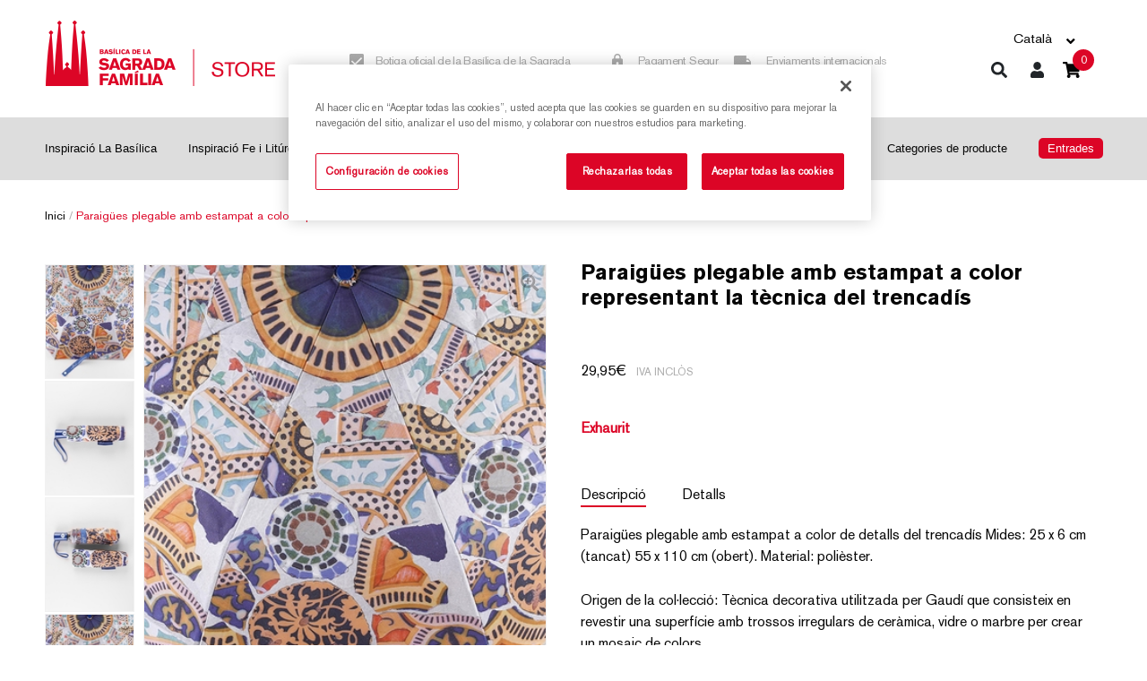

--- FILE ---
content_type: text/html; charset=utf-8
request_url: https://store.sagradafamilia.org/ca/objecte/paraigues-plegable-amb-estampat-a-color-representant-la-tecnica-del-trencadis/929275?type=article
body_size: 29860
content:
<!DOCTYPE html><html><head><script src="https://cdn.cookielaw.org/scripttemplates/otSDKStub.js" data-document-language="true" type="text/javascript" charset="UTF-8" data-domain-script="1b47db07-67a3-416d-a59a-7ded80a30114"></script><script type="text/javascript">function OptanonWrapper() </script><meta charSet="utf-8"/><meta name="viewport" content="width=device-width, initial-scale=1"/><meta name="theme-color" content="#000000"/><link rel="icon" type="image/x-icon" href="https://store.sagradafamilia.org/favicon.ico"/><link rel="apple-touch-icon" href="https://store.sagradafamilia.org/apple-icon-180x180.png"/><link rel="apple-touch-icon" sizes="57x57" href="https://store.sagradafamilia.org/apple-icon-57x57.png"/><link rel="apple-touch-icon" sizes="60x60" href="https://store.sagradafamilia.org/apple-icon-60x60.png"/><link rel="apple-touch-icon" sizes="72x72" href="https://store.sagradafamilia.org/apple-icon-72x72.png"/><link rel="apple-touch-icon" sizes="76x76" href="https://store.sagradafamilia.org/apple-icon-76x76.png"/><link rel="apple-touch-icon" sizes="114x114" href="https://store.sagradafamilia.org/apple-icon-114x114.png"/><link rel="apple-touch-icon" sizes="120x120" href="https://store.sagradafamilia.org/apple-icon-120x120.png"/><link rel="apple-touch-icon" sizes="144x144" href="https://store.sagradafamilia.org/apple-icon-144x144.png"/><link rel="apple-touch-icon" sizes="152x152" href="https://store.sagradafamilia.org/apple-icon-152x152.png"/><link rel="apple-touch-icon" sizes="180x180" href="https://store.sagradafamilia.org/apple-icon-180x180.png"/><link rel="icon" type="image/png" sizes="192x192" href="https://store.sagradafamilia.org/android-icon-192x192.png"/><link rel="icon" type="image/png" sizes="32x32" href="https://store.sagradafamilia.org/favicon-32x32.png"/><link rel="icon" type="image/png" sizes="96x96" href="https://store.sagradafamilia.org/favicon-96x96.png"/><link rel="icon" type="image/png" sizes="16x16" href="https://store.sagradafamilia.org/favicon-16x16.png"/><script strategy="afterInteractive" src="https://www.googletagmanager.com/gtag/js?id=G-P06L9C2BTL"></script><script strategy="afterInteractive">
            window.dataLayer = window.dataLayer || [];
            function gtag(){dataLayer.push(arguments);}
            gtag('js', new Date());
            gtag('config', 'G-P06L9C2BTL', {
              page_path: window.location.pathname,
            });
          </script><script>
        (function(w,d,s,l,i){w[l]=w[l]||[];w[l].push({'gtm.start':
        new Date().getTime(),event:'gtm.js'});var f=d.getElementsByTagName(s)[0],
        j=d.createElement(s),dl=l!='dataLayer'?'&l='+l:'';j.async=true;j.src=
        'https://www.googletagmanager.com/gtm.js?id='+i+dl;f.parentNode.insertBefore(j,f);
        })(window,document,'script','dataLayer', 'GTM-TRNT3R7');
        </script><title>Paraigües plegable amb estampat a color representant la tècnica del trencadís | Sagrada Familia Shop</title><meta name="robots" content="index,follow"/><meta name="googlebot" content="index,follow"/><link rel="canonical" href="https://store.sagradafamilia.org/ca/objecte/paraigues-plegable-amb-estampat-a-color-representant-la-tecnica-del-trencadis/929275?type=article"/><link hrefLang="x-default" rel="alternate" href="https://store.sagradafamilia.org/en/object/foldable-umbrella-with-colour-print-representing-the-trencadis-technique/929275?type=article"/><link hrefLang="es" rel="alternate" href="https://store.sagradafamilia.org/es/objeto/paraguas-plegable-con-estampado-a-color-representando-la-tecnica-del-trencadis/929275?type=article"/><link hrefLang="ca" rel="alternate" href="https://store.sagradafamilia.org/ca/objecte/paraigues-plegable-amb-estampat-a-color-representant-la-tecnica-del-trencadis/929275?type=article"/><link hrefLang="en" rel="alternate" href="https://store.sagradafamilia.org/en/object/foldable-umbrella-with-colour-print-representing-the-trencadis-technique/929275?type=article"/><meta name="description" content="Paraigües plegable amb estampat a color de detalls del trencadís Mides:  25 x 6 cm (tancat) 55 x 110 cm (obert). Material: polièster."/><meta name="twitter:card" content="summary_large_image"/><meta name="twitter:site" content="@sagradafamilia"/><meta name="twitter:creator" content="@sagradafamilia"/><meta property="og:type" content="product"/><meta property="og:locale" content="es-ca"/><meta property="og:url" content="https://store.sagradafamilia.org/ca/objecte/paraigues-plegable-amb-estampat-a-color-representant-la-tecnica-del-trencadis/929275?type=article"/><meta property="og:title" content="Paraigües plegable amb estampat a color representant la tècnica del trencadís | Sagrada Familia Shop"/><meta property="og:description" content="Paraigües plegable amb estampat a color de detalls del trencadís Mides:  25 x 6 cm (tancat) 55 x 110 cm (obert). Material: polièster."/><meta property="og:site_name" content="Sagrada Familia Store"/><meta property="og:image" content="https://api.laie.es/media/erp/9789209/9789209292751-391x500-data.JPG"/><meta property="og:image:secure_url" content="https://api.laie.es/media/erp/9789209/9789209292751-391x500-data.JPG"/><script type="application/ld+json">{"@context":"http://schema.org/","@type":"WebPage","mainEntity":{"@type":"Product","name":"Paraigües plegable amb estampat a color representant la tècnica del trencadís","image":"https://api.laie.es/media/erp/9789209/9789209292751-391x500-data.JPG","description":"Paraigües plegable amb estampat a color de detalls del trencadís Mides:  25 x 6 cm (tancat) 55 x 110 cm (obert). Material: polièster.","sku":"9789209292751","category":{"@type":"Thing","name":"Paraigües/Impermeables"},"offers":{"@type":"Offer","availability":"http://schema.org/InStock","price":29.95,"priceCurrency":"EUR","seller":{"@type":"Organization","name":"SAGRADA FAMILIA"}}}}</script><meta name="next-head-count" content="44"/><link rel="preload" href="/_next/static/css/8c881aff.acf8493e.chunk.css" as="style"/><link rel="stylesheet" href="/_next/static/css/8c881aff.acf8493e.chunk.css" data-n-g=""/><link rel="preload" href="/_next/static/css/styles.9402ce12.chunk.css" as="style"/><link rel="stylesheet" href="/_next/static/css/styles.9402ce12.chunk.css" data-n-g=""/><link rel="preload" href="/_next/static/css/pages/ca/objecte/%5Bslug%5D/%5Bid%5D.9a883041.chunk.css" as="style"/><link rel="stylesheet" href="/_next/static/css/pages/ca/objecte/%5Bslug%5D/%5Bid%5D.9a883041.chunk.css" data-n-p=""/><noscript data-n-css="true"></noscript><link rel="preload" href="/_next/static/chunks/main-54651d836ae3aacb8d0b.js" as="script"/><link rel="preload" href="/_next/static/chunks/webpack-8e3a0acc13cd436fef20.js" as="script"/><link rel="preload" href="/_next/static/chunks/framework.35718eeaa4b37b94e1ee.js" as="script"/><link rel="preload" href="/_next/static/chunks/cb1608f2.de08a7c8ff47317a8bdb.js" as="script"/><link rel="preload" href="/_next/static/chunks/a9a7754c.04065b98e69f8143459d.js" as="script"/><link rel="preload" href="/_next/static/chunks/05d954cf.6c7e1bbcc1611f0a9c62.js" as="script"/><link rel="preload" href="/_next/static/chunks/8c881aff.d28d2a547542db232515.js" as="script"/><link rel="preload" href="/_next/static/chunks/37d020907066e59464b2f0f68bfbbca5dca3182f.84529dba8bf8d037ccdf.js" as="script"/><link rel="preload" href="/_next/static/chunks/eb2f3e7c372fc4d81cc128c552d860a8a7698c4f.c83ca2171f714bd5cb0b.js" as="script"/><link rel="preload" href="/_next/static/chunks/e28762802119228c77c571025731a365c428e33d.7f0ff3ff5205afe49325.js" as="script"/><link rel="preload" href="/_next/static/chunks/762a6c503f7034f418c7b5ead980db7eed1af956.f4d56b4e0f219c8fb135.js" as="script"/><link rel="preload" href="/_next/static/chunks/d3d0ca1488c5c7dc03c8a653b74cceab4e9aac4e.28164b2b4599b36e21a2.js" as="script"/><link rel="preload" href="/_next/static/chunks/0aed471da268ffe56bbbd520f4189293b46d5ae1.d05f483e930b5eb6e066.js" as="script"/><link rel="preload" href="/_next/static/chunks/b5b22b5d922fc6b8de820a59e2516eefbc7252cf.4b7f74a8d6a6174ca412.js" as="script"/><link rel="preload" href="/_next/static/chunks/7e70b9b028cc60783d4270078e46bfb26cf03e13.0b122be685d990290d2a.js" as="script"/><link rel="preload" href="/_next/static/chunks/65077b965a32198aa5fae46afe8184ca6ff6e701.0494b212a70c4ef19392.js" as="script"/><link rel="preload" href="/_next/static/chunks/4650250c8a918334ceb1027c9d0d6798e11b9a4e.e513b81713f4bf37637d.js" as="script"/><link rel="preload" href="/_next/static/chunks/cc0d492385f512eb057210fda1cd86b32949acda.9b92a1b3494f7e2e920b.js" as="script"/><link rel="preload" href="/_next/static/chunks/styles.be5c3d488080f2953efc.js" as="script"/><link rel="preload" href="/_next/static/chunks/pages/_app-25b2731a1d0b9de10c8b.js" as="script"/><link rel="preload" href="/_next/static/chunks/57da58911991aa9e3b0a0d5d8fceb1b0da5c3a24.5c1cb9bf5239d6fac3c1.js" as="script"/><link rel="preload" href="/_next/static/chunks/691c198bd33baf7704e86149d87885ea7abaea29.ffbbff556c6b2742fdb8.js" as="script"/><link rel="preload" href="/_next/static/chunks/9120f0edbcbb66f710c11171911da29f42075f3d.42c3ca04f2d67faacf39.js" as="script"/><link rel="preload" href="/_next/static/chunks/35ddf571f55e814a61f515c4e4e1f411ae73ca79.0f5b07a6ce33342d36d3.js" as="script"/><link rel="preload" href="/_next/static/chunks/de979e481a3792627ab24446cf6ba0849179e828.f555609007ceea106fd1.js" as="script"/><link rel="preload" href="/_next/static/chunks/pages/ca/objecte/%5Bslug%5D/%5Bid%5D-5b240a5d9d6ff14a2059.js" as="script"/></head><body><div id="__next"><noscript><iframe src="https://www.googletagmanager.com/ns.html?id=GTM-TRNT3R7" height="0" width="0" style="display:none;visibility:hidden"></iframe></noscript><header class="container-fluid d" id="menu-header"><div class="container menu-sup"><div class="row h-100"><div class="col-3 col-xl-3 my-auto"><a href="/ca" class=""><img src="[data-uri]" alt="Sagrada Familia Shop logo" class="logo"/></a></div><div class="col-6 col-xl-7 my-auto menu-sup-mig"><div class="row menu-textos"><div class="col-5"><img src="[data-uri]" alt="" class="imgmnu"/>Botiga oficial de la Basílica de la Sagrada Família</div><div class="col-3 txt-mig"><img src="[data-uri]" alt="" class="imgmnu"/>Pagament Segur</div><div class="col-4"><img src="[data-uri]" alt="" class="imgmnu"/>Enviaments internacionals</div></div></div><div class="col-3 col-xl-2 my-auto"><div class="bloc-menu-resources"><div class="item sel-idiomes"><div class="nav-item dropdown"><a aria-haspopup="true" aria-expanded="false" id="nav-dropdown" href="#" class="dropdown-toggle nav-link" role="button">Català</a></div><div class="item fletxa"></div></div><ul class="options float-right menu-textos"><li class="item lupa "><a class="dropbtn" href="/ca/cerca"><div class="btn menu btn-cart"><svg aria-hidden="true" focusable="false" data-prefix="fas" data-icon="search" class="svg-inline--fa fa-search " role="img" xmlns="http://www.w3.org/2000/svg" viewBox="0 0 512 512"><path fill="currentColor" d="M505 442.7L405.3 343c-4.5-4.5-10.6-7-17-7H372c27.6-35.3 44-79.7 44-128C416 93.1 322.9 0 208 0S0 93.1 0 208s93.1 208 208 208c48.3 0 92.7-16.4 128-44v16.3c0 6.4 2.5 12.5 7 17l99.7 99.7c9.4 9.4 24.6 9.4 33.9 0l28.3-28.3c9.4-9.4 9.4-24.6.1-34zM208 336c-70.7 0-128-57.2-128-128 0-70.7 57.2-128 128-128 70.7 0 128 57.2 128 128 0 70.7-57.2 128-128 128z"></path></svg></div></a></li><li class="item usuaris"><a class="dropbtn" href="/ca/accedir"><button class="btn menu btn-user" data-type="user"><svg aria-hidden="true" focusable="false" data-prefix="fas" data-icon="user" class="svg-inline--fa fa-user " role="img" xmlns="http://www.w3.org/2000/svg" viewBox="0 0 448 512"><path fill="currentColor" d="M224 256c70.7 0 128-57.3 128-128S294.7 0 224 0 96 57.3 96 128s57.3 128 128 128zm89.6 32h-16.7c-22.2 10.2-46.9 16-72.9 16s-50.6-5.8-72.9-16h-16.7C60.2 288 0 348.2 0 422.4V464c0 26.5 21.5 48 48 48h352c26.5 0 48-21.5 48-48v-41.6c0-74.2-60.2-134.4-134.4-134.4z"></path></svg></button></a></li><li class="item"><div class="modal-cart-wrapper"><a href="/ca/cistella/cart" class="btn menu btn-cart"><svg aria-hidden="true" focusable="false" data-prefix="fas" data-icon="shopping-cart" class="svg-inline--fa fa-shopping-cart " role="img" xmlns="http://www.w3.org/2000/svg" viewBox="0 0 576 512"><path fill="currentColor" d="M528.12 301.319l47.273-208C578.806 78.301 567.391 64 551.99 64H159.208l-9.166-44.81C147.758 8.021 137.93 0 126.529 0H24C10.745 0 0 10.745 0 24v16c0 13.255 10.745 24 24 24h69.883l70.248 343.435C147.325 417.1 136 435.222 136 456c0 30.928 25.072 56 56 56s56-25.072 56-56c0-15.674-6.447-29.835-16.824-40h209.647C430.447 426.165 424 440.326 424 456c0 30.928 25.072 56 56 56s56-25.072 56-56c0-22.172-12.888-41.332-31.579-50.405l5.517-24.276c3.413-15.018-8.002-29.319-23.403-29.319H218.117l-6.545-32h293.145c11.206 0 20.92-7.754 23.403-18.681z"></path></svg><em class="fa fa-shopping-cart" aria-hidden="true"></em><span data-cart-page="/cart/total" class="number">0</span></a><div class="fl-modal "><div class="modal-cart"><div class="row"><div class="col-6 total">TOTAL:</div><div class="col-6 total preu text-right"> €</div></div><div class="col-12"><a href="/ca/cistella/cart" class="btn menu btn-cart"><button type="button" class="btn btn-primary">Comprar</button></a></div></div></div></div></li></ul></div></div></div></div></header><div class="container-fluid" id="menu-header-inf"><nav class="container main-nav navbar-fixed-top navbar navbar-expand-xl navbar-light"><button aria-controls="responsive-navbar-nav" type="button" aria-label="Toggle navigation" class="burger navbar-toggler collapsed"><span class="navbar-toggler-icon"></span></button><div class="navbar-collapse collapse" id="responsive-navbar-nav"><div class="cat navbar-nav"><a class="nav-link" href="/ca/inspiracio-la-basilica"><span class="menu-seccio">Inspiració La Basílica</span></a><a class="nav-link" href="/ca/fe-i-liturgia"><span class="menu-seccio">Inspiració Fe i Litúrgia</span></a><a class="nav-link" href="/ca/obra-grafica"><span class="menu-seccio">Obra gràfica</span></a><a class="nav-link" href="/ca/reproduccions"><span class="menu-seccio">Reproduccions</span></a><a class="nav-link" href="/ca/publicacions"><span class="menu-seccio">Publicacions</span></a><a class="nav-link" href="/ca/casa-museu"><span class="menu-seccio">Inspiració Casa Museu Gaudí</span></a><a class="nav-link" href="/ca/infantil"><span class="menu-seccio">Infantil</span></a><a class="nav-link" href="/ca/categories-producte"><span class="menu-seccio">Categories de producte</span></a><a class="tickets nav-link" target="_blank" href="https://sagradafamilia.org/tickets"><span class="menu-seccio entrades">Entrades</span></a><hr class="divisormnu"/><div class="item sel-idiomes"><div class="nav-item dropdown"><a aria-haspopup="true" aria-expanded="false" id="nav-dropdown" href="#" class="dropdown-toggle nav-link" role="button">Català</a></div><div class="item fletxa"></div></div></div></div></nav></div><main role="main" class="flex-shrink-0 inici-home fitxa objecte-detall"><div id="isActiveHeader" class="container-fluid separav30"><div class="container"><div class="row breadcrumbs"><div class="col-12"><a href="/ca/" class="">Inici</a> / <span class="breadcrumb-actual">Paraigües plegable amb estampat a color representant la tècnica del trencadís</span></div></div><div class="row objecte separav30"><div class="imatge-detall col-12 col-lg-6"><div class="tapa-dalt-imatge"></div><div class="container"><div class="slick-slider carrussel slick-initialized" dir="ltr"><button type="button" data-role="none" class="slick-arrow slick-prev" style="display:block"> <!-- -->Previous</button><div class="slick-list"><div class="slick-track" style="width:1100%;left:-100%"><div data-index="-1" tabindex="-1" class="slick-slide slick-cloned" aria-hidden="true" style="width:9.090909090909092%"><div><div class="div-img hidden" tabindex="-1" style="width:100%;display:inline-block"><span class="iconazoom"><svg aria-hidden="true" focusable="false" data-prefix="fas" data-icon="search-plus" class="svg-inline--fa fa-search-plus " role="img" xmlns="http://www.w3.org/2000/svg" viewBox="0 0 512 512"><path fill="currentColor" d="M304 192v32c0 6.6-5.4 12-12 12h-56v56c0 6.6-5.4 12-12 12h-32c-6.6 0-12-5.4-12-12v-56h-56c-6.6 0-12-5.4-12-12v-32c0-6.6 5.4-12 12-12h56v-56c0-6.6 5.4-12 12-12h32c6.6 0 12 5.4 12 12v56h56c6.6 0 12 5.4 12 12zm201 284.7L476.7 505c-9.4 9.4-24.6 9.4-33.9 0L343 405.3c-4.5-4.5-7-10.6-7-17V372c-35.3 27.6-79.7 44-128 44C93.1 416 0 322.9 0 208S93.1 0 208 0s208 93.1 208 208c0 48.3-16.4 92.7-44 128h16.3c6.4 0 12.5 2.5 17 7l99.7 99.7c9.3 9.4 9.3 24.6 0 34zM344 208c0-75.2-60.8-136-136-136S72 132.8 72 208s60.8 136 136 136 136-60.8 136-136z"></path></svg></span><img loading="lazy" class="recom_card_llibre lazyload" alt="alt text" effect="blur" src="https://api.laie.es/media/erp/9789209/9789209292751_4-391x500-data.JPG"/></div></div></div><div data-index="0" class="slick-slide slick-active slick-current" tabindex="-1" aria-hidden="false" style="outline:none;width:9.090909090909092%"><div><div class="div-img hidden" tabindex="-1" style="width:100%;display:inline-block"><span class="iconazoom"><svg aria-hidden="true" focusable="false" data-prefix="fas" data-icon="search-plus" class="svg-inline--fa fa-search-plus " role="img" xmlns="http://www.w3.org/2000/svg" viewBox="0 0 512 512"><path fill="currentColor" d="M304 192v32c0 6.6-5.4 12-12 12h-56v56c0 6.6-5.4 12-12 12h-32c-6.6 0-12-5.4-12-12v-56h-56c-6.6 0-12-5.4-12-12v-32c0-6.6 5.4-12 12-12h56v-56c0-6.6 5.4-12 12-12h32c6.6 0 12 5.4 12 12v56h56c6.6 0 12 5.4 12 12zm201 284.7L476.7 505c-9.4 9.4-24.6 9.4-33.9 0L343 405.3c-4.5-4.5-7-10.6-7-17V372c-35.3 27.6-79.7 44-128 44C93.1 416 0 322.9 0 208S93.1 0 208 0s208 93.1 208 208c0 48.3-16.4 92.7-44 128h16.3c6.4 0 12.5 2.5 17 7l99.7 99.7c9.3 9.4 9.3 24.6 0 34zM344 208c0-75.2-60.8-136-136-136S72 132.8 72 208s60.8 136 136 136 136-60.8 136-136z"></path></svg></span><img loading="lazy" class="recom_card_llibre lazyload" alt="alt text" effect="blur" src="https://api.laie.es/media/erp/9789209/9789209292751-391x500-data.JPG"/></div></div></div><div data-index="1" class="slick-slide" tabindex="-1" aria-hidden="true" style="outline:none;width:9.090909090909092%"><div><div class="div-img hidden" tabindex="-1" style="width:100%;display:inline-block"><span class="iconazoom"><svg aria-hidden="true" focusable="false" data-prefix="fas" data-icon="search-plus" class="svg-inline--fa fa-search-plus " role="img" xmlns="http://www.w3.org/2000/svg" viewBox="0 0 512 512"><path fill="currentColor" d="M304 192v32c0 6.6-5.4 12-12 12h-56v56c0 6.6-5.4 12-12 12h-32c-6.6 0-12-5.4-12-12v-56h-56c-6.6 0-12-5.4-12-12v-32c0-6.6 5.4-12 12-12h56v-56c0-6.6 5.4-12 12-12h32c6.6 0 12 5.4 12 12v56h56c6.6 0 12 5.4 12 12zm201 284.7L476.7 505c-9.4 9.4-24.6 9.4-33.9 0L343 405.3c-4.5-4.5-7-10.6-7-17V372c-35.3 27.6-79.7 44-128 44C93.1 416 0 322.9 0 208S93.1 0 208 0s208 93.1 208 208c0 48.3-16.4 92.7-44 128h16.3c6.4 0 12.5 2.5 17 7l99.7 99.7c9.3 9.4 9.3 24.6 0 34zM344 208c0-75.2-60.8-136-136-136S72 132.8 72 208s60.8 136 136 136 136-60.8 136-136z"></path></svg></span><img loading="lazy" class="recom_card_llibre lazyload" alt="alt text" effect="blur" src="https://api.laie.es/media/erp/9789209/9789209292751_1-391x500-data.JPG"/></div></div></div><div data-index="2" class="slick-slide" tabindex="-1" aria-hidden="true" style="outline:none;width:9.090909090909092%"><div><div class="div-img hidden" tabindex="-1" style="width:100%;display:inline-block"><span class="iconazoom"><svg aria-hidden="true" focusable="false" data-prefix="fas" data-icon="search-plus" class="svg-inline--fa fa-search-plus " role="img" xmlns="http://www.w3.org/2000/svg" viewBox="0 0 512 512"><path fill="currentColor" d="M304 192v32c0 6.6-5.4 12-12 12h-56v56c0 6.6-5.4 12-12 12h-32c-6.6 0-12-5.4-12-12v-56h-56c-6.6 0-12-5.4-12-12v-32c0-6.6 5.4-12 12-12h56v-56c0-6.6 5.4-12 12-12h32c6.6 0 12 5.4 12 12v56h56c6.6 0 12 5.4 12 12zm201 284.7L476.7 505c-9.4 9.4-24.6 9.4-33.9 0L343 405.3c-4.5-4.5-7-10.6-7-17V372c-35.3 27.6-79.7 44-128 44C93.1 416 0 322.9 0 208S93.1 0 208 0s208 93.1 208 208c0 48.3-16.4 92.7-44 128h16.3c6.4 0 12.5 2.5 17 7l99.7 99.7c9.3 9.4 9.3 24.6 0 34zM344 208c0-75.2-60.8-136-136-136S72 132.8 72 208s60.8 136 136 136 136-60.8 136-136z"></path></svg></span><img loading="lazy" class="recom_card_llibre lazyload" alt="alt text" effect="blur" src="https://api.laie.es/media/erp/9789209/9789209292751_2-391x500-data.JPG"/></div></div></div><div data-index="3" class="slick-slide" tabindex="-1" aria-hidden="true" style="outline:none;width:9.090909090909092%"><div><div class="div-img hidden" tabindex="-1" style="width:100%;display:inline-block"><span class="iconazoom"><svg aria-hidden="true" focusable="false" data-prefix="fas" data-icon="search-plus" class="svg-inline--fa fa-search-plus " role="img" xmlns="http://www.w3.org/2000/svg" viewBox="0 0 512 512"><path fill="currentColor" d="M304 192v32c0 6.6-5.4 12-12 12h-56v56c0 6.6-5.4 12-12 12h-32c-6.6 0-12-5.4-12-12v-56h-56c-6.6 0-12-5.4-12-12v-32c0-6.6 5.4-12 12-12h56v-56c0-6.6 5.4-12 12-12h32c6.6 0 12 5.4 12 12v56h56c6.6 0 12 5.4 12 12zm201 284.7L476.7 505c-9.4 9.4-24.6 9.4-33.9 0L343 405.3c-4.5-4.5-7-10.6-7-17V372c-35.3 27.6-79.7 44-128 44C93.1 416 0 322.9 0 208S93.1 0 208 0s208 93.1 208 208c0 48.3-16.4 92.7-44 128h16.3c6.4 0 12.5 2.5 17 7l99.7 99.7c9.3 9.4 9.3 24.6 0 34zM344 208c0-75.2-60.8-136-136-136S72 132.8 72 208s60.8 136 136 136 136-60.8 136-136z"></path></svg></span><img loading="lazy" class="recom_card_llibre lazyload" alt="alt text" effect="blur" src="https://api.laie.es/media/erp/9789209/9789209292751_3-391x500-data.JPG"/></div></div></div><div data-index="4" class="slick-slide" tabindex="-1" aria-hidden="true" style="outline:none;width:9.090909090909092%"><div><div class="div-img hidden" tabindex="-1" style="width:100%;display:inline-block"><span class="iconazoom"><svg aria-hidden="true" focusable="false" data-prefix="fas" data-icon="search-plus" class="svg-inline--fa fa-search-plus " role="img" xmlns="http://www.w3.org/2000/svg" viewBox="0 0 512 512"><path fill="currentColor" d="M304 192v32c0 6.6-5.4 12-12 12h-56v56c0 6.6-5.4 12-12 12h-32c-6.6 0-12-5.4-12-12v-56h-56c-6.6 0-12-5.4-12-12v-32c0-6.6 5.4-12 12-12h56v-56c0-6.6 5.4-12 12-12h32c6.6 0 12 5.4 12 12v56h56c6.6 0 12 5.4 12 12zm201 284.7L476.7 505c-9.4 9.4-24.6 9.4-33.9 0L343 405.3c-4.5-4.5-7-10.6-7-17V372c-35.3 27.6-79.7 44-128 44C93.1 416 0 322.9 0 208S93.1 0 208 0s208 93.1 208 208c0 48.3-16.4 92.7-44 128h16.3c6.4 0 12.5 2.5 17 7l99.7 99.7c9.3 9.4 9.3 24.6 0 34zM344 208c0-75.2-60.8-136-136-136S72 132.8 72 208s60.8 136 136 136 136-60.8 136-136z"></path></svg></span><img loading="lazy" class="recom_card_llibre lazyload" alt="alt text" effect="blur" src="https://api.laie.es/media/erp/9789209/9789209292751_4-391x500-data.JPG"/></div></div></div><div data-index="5" tabindex="-1" class="slick-slide slick-cloned" aria-hidden="true" style="width:9.090909090909092%"><div><div class="div-img hidden" tabindex="-1" style="width:100%;display:inline-block"><span class="iconazoom"><svg aria-hidden="true" focusable="false" data-prefix="fas" data-icon="search-plus" class="svg-inline--fa fa-search-plus " role="img" xmlns="http://www.w3.org/2000/svg" viewBox="0 0 512 512"><path fill="currentColor" d="M304 192v32c0 6.6-5.4 12-12 12h-56v56c0 6.6-5.4 12-12 12h-32c-6.6 0-12-5.4-12-12v-56h-56c-6.6 0-12-5.4-12-12v-32c0-6.6 5.4-12 12-12h56v-56c0-6.6 5.4-12 12-12h32c6.6 0 12 5.4 12 12v56h56c6.6 0 12 5.4 12 12zm201 284.7L476.7 505c-9.4 9.4-24.6 9.4-33.9 0L343 405.3c-4.5-4.5-7-10.6-7-17V372c-35.3 27.6-79.7 44-128 44C93.1 416 0 322.9 0 208S93.1 0 208 0s208 93.1 208 208c0 48.3-16.4 92.7-44 128h16.3c6.4 0 12.5 2.5 17 7l99.7 99.7c9.3 9.4 9.3 24.6 0 34zM344 208c0-75.2-60.8-136-136-136S72 132.8 72 208s60.8 136 136 136 136-60.8 136-136z"></path></svg></span><img loading="lazy" class="recom_card_llibre lazyload" alt="alt text" effect="blur" src="https://api.laie.es/media/erp/9789209/9789209292751-391x500-data.JPG"/></div></div></div><div data-index="6" tabindex="-1" class="slick-slide slick-cloned" aria-hidden="true" style="width:9.090909090909092%"><div><div class="div-img hidden" tabindex="-1" style="width:100%;display:inline-block"><span class="iconazoom"><svg aria-hidden="true" focusable="false" data-prefix="fas" data-icon="search-plus" class="svg-inline--fa fa-search-plus " role="img" xmlns="http://www.w3.org/2000/svg" viewBox="0 0 512 512"><path fill="currentColor" d="M304 192v32c0 6.6-5.4 12-12 12h-56v56c0 6.6-5.4 12-12 12h-32c-6.6 0-12-5.4-12-12v-56h-56c-6.6 0-12-5.4-12-12v-32c0-6.6 5.4-12 12-12h56v-56c0-6.6 5.4-12 12-12h32c6.6 0 12 5.4 12 12v56h56c6.6 0 12 5.4 12 12zm201 284.7L476.7 505c-9.4 9.4-24.6 9.4-33.9 0L343 405.3c-4.5-4.5-7-10.6-7-17V372c-35.3 27.6-79.7 44-128 44C93.1 416 0 322.9 0 208S93.1 0 208 0s208 93.1 208 208c0 48.3-16.4 92.7-44 128h16.3c6.4 0 12.5 2.5 17 7l99.7 99.7c9.3 9.4 9.3 24.6 0 34zM344 208c0-75.2-60.8-136-136-136S72 132.8 72 208s60.8 136 136 136 136-60.8 136-136z"></path></svg></span><img loading="lazy" class="recom_card_llibre lazyload" alt="alt text" effect="blur" src="https://api.laie.es/media/erp/9789209/9789209292751_1-391x500-data.JPG"/></div></div></div><div data-index="7" tabindex="-1" class="slick-slide slick-cloned" aria-hidden="true" style="width:9.090909090909092%"><div><div class="div-img hidden" tabindex="-1" style="width:100%;display:inline-block"><span class="iconazoom"><svg aria-hidden="true" focusable="false" data-prefix="fas" data-icon="search-plus" class="svg-inline--fa fa-search-plus " role="img" xmlns="http://www.w3.org/2000/svg" viewBox="0 0 512 512"><path fill="currentColor" d="M304 192v32c0 6.6-5.4 12-12 12h-56v56c0 6.6-5.4 12-12 12h-32c-6.6 0-12-5.4-12-12v-56h-56c-6.6 0-12-5.4-12-12v-32c0-6.6 5.4-12 12-12h56v-56c0-6.6 5.4-12 12-12h32c6.6 0 12 5.4 12 12v56h56c6.6 0 12 5.4 12 12zm201 284.7L476.7 505c-9.4 9.4-24.6 9.4-33.9 0L343 405.3c-4.5-4.5-7-10.6-7-17V372c-35.3 27.6-79.7 44-128 44C93.1 416 0 322.9 0 208S93.1 0 208 0s208 93.1 208 208c0 48.3-16.4 92.7-44 128h16.3c6.4 0 12.5 2.5 17 7l99.7 99.7c9.3 9.4 9.3 24.6 0 34zM344 208c0-75.2-60.8-136-136-136S72 132.8 72 208s60.8 136 136 136 136-60.8 136-136z"></path></svg></span><img loading="lazy" class="recom_card_llibre lazyload" alt="alt text" effect="blur" src="https://api.laie.es/media/erp/9789209/9789209292751_2-391x500-data.JPG"/></div></div></div><div data-index="8" tabindex="-1" class="slick-slide slick-cloned" aria-hidden="true" style="width:9.090909090909092%"><div><div class="div-img hidden" tabindex="-1" style="width:100%;display:inline-block"><span class="iconazoom"><svg aria-hidden="true" focusable="false" data-prefix="fas" data-icon="search-plus" class="svg-inline--fa fa-search-plus " role="img" xmlns="http://www.w3.org/2000/svg" viewBox="0 0 512 512"><path fill="currentColor" d="M304 192v32c0 6.6-5.4 12-12 12h-56v56c0 6.6-5.4 12-12 12h-32c-6.6 0-12-5.4-12-12v-56h-56c-6.6 0-12-5.4-12-12v-32c0-6.6 5.4-12 12-12h56v-56c0-6.6 5.4-12 12-12h32c6.6 0 12 5.4 12 12v56h56c6.6 0 12 5.4 12 12zm201 284.7L476.7 505c-9.4 9.4-24.6 9.4-33.9 0L343 405.3c-4.5-4.5-7-10.6-7-17V372c-35.3 27.6-79.7 44-128 44C93.1 416 0 322.9 0 208S93.1 0 208 0s208 93.1 208 208c0 48.3-16.4 92.7-44 128h16.3c6.4 0 12.5 2.5 17 7l99.7 99.7c9.3 9.4 9.3 24.6 0 34zM344 208c0-75.2-60.8-136-136-136S72 132.8 72 208s60.8 136 136 136 136-60.8 136-136z"></path></svg></span><img loading="lazy" class="recom_card_llibre lazyload" alt="alt text" effect="blur" src="https://api.laie.es/media/erp/9789209/9789209292751_3-391x500-data.JPG"/></div></div></div><div data-index="9" tabindex="-1" class="slick-slide slick-cloned" aria-hidden="true" style="width:9.090909090909092%"><div><div class="div-img hidden" tabindex="-1" style="width:100%;display:inline-block"><span class="iconazoom"><svg aria-hidden="true" focusable="false" data-prefix="fas" data-icon="search-plus" class="svg-inline--fa fa-search-plus " role="img" xmlns="http://www.w3.org/2000/svg" viewBox="0 0 512 512"><path fill="currentColor" d="M304 192v32c0 6.6-5.4 12-12 12h-56v56c0 6.6-5.4 12-12 12h-32c-6.6 0-12-5.4-12-12v-56h-56c-6.6 0-12-5.4-12-12v-32c0-6.6 5.4-12 12-12h56v-56c0-6.6 5.4-12 12-12h32c6.6 0 12 5.4 12 12v56h56c6.6 0 12 5.4 12 12zm201 284.7L476.7 505c-9.4 9.4-24.6 9.4-33.9 0L343 405.3c-4.5-4.5-7-10.6-7-17V372c-35.3 27.6-79.7 44-128 44C93.1 416 0 322.9 0 208S93.1 0 208 0s208 93.1 208 208c0 48.3-16.4 92.7-44 128h16.3c6.4 0 12.5 2.5 17 7l99.7 99.7c9.3 9.4 9.3 24.6 0 34zM344 208c0-75.2-60.8-136-136-136S72 132.8 72 208s60.8 136 136 136 136-60.8 136-136z"></path></svg></span><img loading="lazy" class="recom_card_llibre lazyload" alt="alt text" effect="blur" src="https://api.laie.es/media/erp/9789209/9789209292751_4-391x500-data.JPG"/></div></div></div></div></div><button type="button" data-role="none" class="slick-arrow slick-next" style="display:block"> <!-- -->Next</button><ul style="display:block" class="slick-dots slick-thumb"><li class="slick-active"><span class="obj_thumbs"><img loading="lazy" class="img-thumb lazyload" alt="alt text" effect="blur" src="https://api.laie.es/media/erp/9789209/9789209292751-100x128-data-thumb.JPG"/></span></li><li class=""><span class="obj_thumbs"><img loading="lazy" class="img-thumb lazyload" alt="alt text" effect="blur" src="https://api.laie.es/media/erp/9789209/9789209292751_1-100x128-data-thumb.JPG"/></span></li><li class=""><span class="obj_thumbs"><img loading="lazy" class="img-thumb lazyload" alt="alt text" effect="blur" src="https://api.laie.es/media/erp/9789209/9789209292751_2-100x128-data-thumb.JPG"/></span></li><li class=""><span class="obj_thumbs"><img loading="lazy" class="img-thumb lazyload" alt="alt text" effect="blur" src="https://api.laie.es/media/erp/9789209/9789209292751_3-100x128-data-thumb.JPG"/></span></li><li class=""><span class="obj_thumbs"><img loading="lazy" class="img-thumb lazyload" alt="alt text" effect="blur" src="https://api.laie.es/media/erp/9789209/9789209292751_4-100x128-data-thumb.JPG"/></span></li></ul></div></div><div class="tapa-baix-imatge"></div></div><div class="contingut-detall col-12 col-lg-6"><div class="container"><div class="recom_card card"><div class="body_recom card-body"><div class="titol_recom card-title h5"><h1>Paraigües plegable amb estampat a color representant la tècnica del trencadís</h1></div><div class="subtitol card-subtitle h6"></div><div class="container-cap"><div class="autor card-subtitle h6"></div><p class="editorial card-text"></p><p class="preu_recom card-text">29,95<!-- -->€<!-- --> <span class="preu-iva"> <!-- -->IVA inclòs<!-- --> </span></p></div><p style="color:#dc0526;font-weight:bold">Exhaurit</p><nav class="nav card-header-tabs nav-tabs" role="tablist"><a id="controlled-tab-example-tab-descripcio" href="#" role="tab" data-rb-event-key="descripcio" aria-controls="controlled-tab-example-tabpane-descripcio" aria-selected="true" class="nav-item nav-link active">Descripció</a><a id="controlled-tab-example-tab-detalls" href="#" role="tab" data-rb-event-key="detalls" aria-controls="controlled-tab-example-tabpane-detalls" aria-selected="false" class="nav-item nav-link">Detalls</a></nav><div class="tab-content"><div id="controlled-tab-example-tabpane-descripcio" aria-labelledby="controlled-tab-example-tab-descripcio" role="tabpanel" aria-hidden="false" class="fade tab-pane active show"><div class="fitxa-text">Paraigües plegable amb estampat a color de detalls del trencadís Mides:  25 x 6 cm (tancat) 55 x 110 cm (obert). Material: polièster.</div><div style="margin-top:25px" class="fitxa-text">Origen de la col·lecció:   Tècnica decorativa utilitzada per Gaudí que consisteix en revestir una superfície amb trossos irregulars de ceràmica, vidre o marbre per crear un mosaic de colors.</div></div><div id="controlled-tab-example-tabpane-detalls" aria-labelledby="controlled-tab-example-tab-detalls" role="tabpanel" aria-hidden="true" class="fade tab-pane"><div style="display:flex;flex-direction:column"><span>Tamany<!-- -->: <!-- -->6,5x30x5<!-- --> cm.</span><span>Pes<!-- -->: <!-- -->278.0 gr.</span></div></div></div></div></div></div></div></div></div><div class="carrusel-fitxa-objectes"><div class="container separav120"><div class="row"><div class="col-9 col-lg-7"><h4>També t&#x27;agradarà</h4></div></div><div class="slick-slider carrussel recomanats slick-initialized"><div class="slick-list"><div class="slick-track" style="width:0%;left:NaN%"></div></div></div></div></div></div></main><div class="bg-black menu-desktop"><div class="container"><div class="row"><div class="col-3"><a href="/ca" class=""><img src="[data-uri]" alt="Sagrada Família Shop logo"/></a></div><div class="col-9"></div></div><div class="row"><div class="col-12 divisor-peu"></div></div><div class="row"><div class="col-3"><span class="menubottom-title">Sagrada Família</span></div><div class="col-3"><span class="menubottom-title">Ajuda</span></div><div class="col-3"><span class="menubottom-title">Contacte</span></div></div><div class="row"><div class="col-3"></div><div class="col-3 more-sites"><a href="/ca/atencio-client" class="">Servei d&#x27;atenció al client</a><a class="nav-link" href="/ca/condicions-de-compra?pedidos">Comandes internacionals</a><a class="nav-link" href="/ca/condicions-de-compra?enviament">Enviament</a><a class="nav-link" href="/ca/condicions-de-compra?devolucions">Devolucions</a><a href="/ca/accedir" class="">El meu compte</a></div><div class="col-3 more-sites">Carrer de la Marina, s/n<br/>08013 Barcelona<br/><a href="tel:934584185">934 58 41 85</a><a href="mailto:sagradafamilia.store@laie.es">sagradafamilia.store@laie.es</a></div></div><div class="row"><div class="col-12 divisor-peu"></div></div></div></div><div class="bg-blue menu-mobile"><div class="container"><div class="row"><div class="col-12"><div class="more-sites mobile"><div class="row"><div class="col-12"><a href="/ca" class=""><img src="[data-uri]" alt="Sagrada Família Shop logo" class="logopeu-mobil"/></a></div></div><div class="row"><div class="col-12 divisor-peu"></div></div><div class="page accordion"><div class="card"><div class="card-header">Ajuda</div><div class="collapse"><div class="card-body"><a href="/ca/atencio-client" class="">Servei d&#x27;atenció al client</a><a href="02" class="">Comandes internacionals</a><a class="nav-link" href="/ca/condicions-de-compra?enviament">Enviament</a><a class="nav-link" href="/ca/condicions-de-compra?devolucions">Devolucions</a><a href="/ca/accedir" class="">El meu compte</a></div></div><div class="card-header">Contacte</div><div class="collapse"><div class="card-body"><p class="adresa">Carrer de la Marina, s/n<br/>080103 Barcelona<br/><a href="tel:933181739">934 58 41 85</a><a href="mailto:sagradafamilia@laie.es">sagradafamilia@laie.es</a></p></div></div></div></div><div class="row"><div class="col-12 divisor-peu"></div></div></div></div></div></div></div><footer class="container-fluid footer-final"><row><div class="col-12"><p><a href="/ca/avis-legal" class="">Avis legal</a> | <a href="/ca/politica-de-cookies" class="">Política de cookies</a> | <a href="/ca/condicions-de-compra" class="">Condicions de compra</a> | <a href="/ca/politica-de-privacitat" class="">Política de privacitat</a></p></div></row></footer></div><script id="__NEXT_DATA__" type="application/json">{"props":{"pageProps":{"idFromObj":929275,"typeFromObj":"article","result":{"id":"929275","title_es":"Paraguas plegable con estampado a color representando la técnica del trencadís","title_en":"Foldable umbrella with colour print representing the trencadís technique.","title_ca":"Paraigües plegable amb estampat a color representant la tècnica del trencadís","subtitle_es":null,"subtitle_en":null,"subtitle_ca":null,"slug_es":"paraguas-plegable-con-estampado-a-color-representando-la-tecnica-del-trencadis","slug_en":"foldable-umbrella-with-colour-print-representing-the-trencadis-technique","slug_ca":"paraigues-plegable-amb-estampat-a-color-representant-la-tecnica-del-trencadis","sku":"9789209292751","weight":0,"height":0,"width":0,"depth":0,"top_sales":false,"novelty":false,"recommended":false,"with_stock":false,"total_stock":0,"id_in_source":929275,"description_es":"Paraguas plegable con estampado a color de detalles del trencadís. Medidas 25 x 6 cm (cerrado) 55 x 110 cm (abierto). Material: poliéster.","description_en":"Foldable umbrella with colour print of trencadís details. Size: 25 x 6 cm (closed 55 x 110 cm (open). Material: polyester.","description_ca":"Paraigües plegable amb estampat a color de detalls del trencadís Mides:  25 x 6 cm (tancat) 55 x 110 cm (obert). Material: polièster.","publication_date":null,"enabled":false,"meta_title_es":"Paraguas plegable con estampado a color representando la técnica del trencadís","meta_title_en":"Foldable umbrella with colour print representing the trencadís technique.","meta_title_ca":"Paraigües plegable amb estampat a color representant la tècnica del trencadís","meta_description_es":"Paraguas plegable con estampado a color de detalles del trencadís. Medidas 25 x 6 cm (cerrado) 55 x 110 cm (abierto). Material: poliéster.","meta_description_en":"Foldable umbrella with colour print of trencadís details. Size: 25 x 6 cm (closed 55 x 110 cm (open). Material: polyester.","meta_description_ca":"Paraigües plegable amb estampat a color de detalls del trencadís Mides:  25 x 6 cm (tancat) 55 x 110 cm (obert). Material: polièster.","work":null,"artist":null,"exposition":null,"price":29.95,"price_without_vat":24.75,"vat":5.2,"reduced_price":0,"reduced_price_without_vat":0,"images":[{"list":"https://api.laie.es/media/erp/9789209/9789209292751-235x300-list.JPG","data":"https://api.laie.es/media/erp/9789209/9789209292751-391x500-data.JPG","zoom":"https://api.laie.es/media/erp/9789209/9789209292751.JPG","cart":"https://api.laie.es/media/erp/9789209/9789209292751-63x80-cart.JPG","lazy":"https://api.laie.es/media/default/book-default-list.jpg","secondaries":[{"thumb":"https://api.laie.es/media/erp/9789209/9789209292751-100x128-data-thumb.JPG","data":"https://api.laie.es/media/erp/9789209/9789209292751-391x500-data.JPG","list":"https://api.laie.es/media/erp/9789209/9789209292751-235x300-list.JPG","zoom":"https://api.laie.es/media/erp/9789209/9789209292751.JPG"},{"thumb":"https://api.laie.es/media/erp/9789209/9789209292751_1-100x128-data-thumb.JPG","data":"https://api.laie.es/media/erp/9789209/9789209292751_1-391x500-data.JPG","list":"https://api.laie.es/media/erp/9789209/9789209292751_1-235x300-list.JPG","zoom":"https://api.laie.es/media/erp/9789209/9789209292751_1.JPG"},{"thumb":"https://api.laie.es/media/erp/9789209/9789209292751_2-100x128-data-thumb.JPG","data":"https://api.laie.es/media/erp/9789209/9789209292751_2-391x500-data.JPG","list":"https://api.laie.es/media/erp/9789209/9789209292751_2-235x300-list.JPG","zoom":"https://api.laie.es/media/erp/9789209/9789209292751_2.JPG"},{"thumb":"https://api.laie.es/media/erp/9789209/9789209292751_3-100x128-data-thumb.JPG","data":"https://api.laie.es/media/erp/9789209/9789209292751_3-391x500-data.JPG","list":"https://api.laie.es/media/erp/9789209/9789209292751_3-235x300-list.JPG","zoom":"https://api.laie.es/media/erp/9789209/9789209292751_3.JPG"},{"thumb":"https://api.laie.es/media/erp/9789209/9789209292751_4-100x128-data-thumb.JPG","data":"https://api.laie.es/media/erp/9789209/9789209292751_4-391x500-data.JPG","list":"https://api.laie.es/media/erp/9789209/9789209292751_4-235x300-list.JPG","zoom":"https://api.laie.es/media/erp/9789209/9789209292751_4.JPG"}],"lazy-list":"https://api.laie.es/media/default/book-default-list.jpg","lazy-data":"https://api.laie.es/media/default/book-default-data.jpg","lazy-zoom":"https://api.laie.es/media/default/book-default-zoom.jpg","lazy-cart":"https://api.laie.es/media/default/book-default-cart.jpg"}],"category":{"pk":24,"code":"O0015","slug_es":"paraguas-chubasqueros","slug_en":"umbrellas-raincoats","slug_ca":"paraigua-impermeables","name_es":"Paraguas/Chubasqueros","name_en":"Umbrellas / Raincoats","name_ca":"Paraigües/Impermeables","name_for_search":"Paraguas/Chubasqueros","agg_data_es":"Paraguas/Chubasqueros~~24","agg_data_en":"Umbrellas / Raincoats~~24","agg_data_ca":"Paraigües/Impermeables~~24"},"category_ancestors_tree":[{"pk":2,"code":"O00","slug_es":"accesorios-moda","slug_en":"fashion-accessories","slug_ca":"accessoris-moda","name_es":"Accesorios moda","name_en":"Fashion accessories","name_ca":"Accessoris moda"},{"pk":1,"code":"moda","slug_es":"moda","slug_en":"fashion","slug_ca":"moda","name_es":"MODA","name_en":"FASHION","name_ca":"MODA"}],"highlight":{},"have_choosen_ca":"Origen de la col·lecció:   Tècnica decorativa utilitzada per Gaudí que consisteix en revestir una superfície amb trossos irregulars de ceràmica, vidre o marbre per crear un mosaic de colors.","have_choosen_es":"Origen de la colección: Técnica decorativa utilizada por Gaudí, que consiste en revestir una superfície con pedazos irregulares de cerámica, cristal o mármol, para crear un mosaico de colores.","have_choosen_en":"Origin of the collection: Decorative technique used by Gaudí, which consists of covering a surface with irregular pieces of ceramic, glass or marble to create a mosaic of colors.","shipping_details_en":null,"shipping_details_es":null,"shipping_details_ca":null,"description_weight_en":"278.0 gr.","description_weight_es":"278.0 gr.","description_weight_ca":"278.0 gr.","description_packaging_en":"6,5x30x5","description_packaging_es":"6,5x30x5","description_packaging_ca":"6,5x30x5","description_materials_en":null,"description_materials_es":null,"description_materials_ca":null,"distributor":"EZPELETA","hs_code":"6601 91 00","lots":[{"pk":19428}],"model_type":"article","lots_pks":[19428],"score":1},"destacatsProducts":null},"ssrLang":"ca"},"page":"/ca/objecte/[slug]/[id]","query":{"type":"article","slug":"paraigues-plegable-amb-estampat-a-color-representant-la-tecnica-del-trencadis","id":"929275"},"buildId":"Sm0phRocG6e-h2LD6PFFk","isFallback":false,"gip":true,"appGip":true}</script><script nomodule="" src="/_next/static/chunks/polyfills-3d75b1df41678a7873e5.js"></script><script src="/_next/static/chunks/main-54651d836ae3aacb8d0b.js" async=""></script><script src="/_next/static/chunks/webpack-8e3a0acc13cd436fef20.js" async=""></script><script src="/_next/static/chunks/framework.35718eeaa4b37b94e1ee.js" async=""></script><script src="/_next/static/chunks/cb1608f2.de08a7c8ff47317a8bdb.js" async=""></script><script src="/_next/static/chunks/a9a7754c.04065b98e69f8143459d.js" async=""></script><script src="/_next/static/chunks/05d954cf.6c7e1bbcc1611f0a9c62.js" async=""></script><script src="/_next/static/chunks/8c881aff.d28d2a547542db232515.js" async=""></script><script src="/_next/static/chunks/37d020907066e59464b2f0f68bfbbca5dca3182f.84529dba8bf8d037ccdf.js" async=""></script><script src="/_next/static/chunks/eb2f3e7c372fc4d81cc128c552d860a8a7698c4f.c83ca2171f714bd5cb0b.js" async=""></script><script src="/_next/static/chunks/e28762802119228c77c571025731a365c428e33d.7f0ff3ff5205afe49325.js" async=""></script><script src="/_next/static/chunks/762a6c503f7034f418c7b5ead980db7eed1af956.f4d56b4e0f219c8fb135.js" async=""></script><script src="/_next/static/chunks/d3d0ca1488c5c7dc03c8a653b74cceab4e9aac4e.28164b2b4599b36e21a2.js" async=""></script><script src="/_next/static/chunks/0aed471da268ffe56bbbd520f4189293b46d5ae1.d05f483e930b5eb6e066.js" async=""></script><script src="/_next/static/chunks/b5b22b5d922fc6b8de820a59e2516eefbc7252cf.4b7f74a8d6a6174ca412.js" async=""></script><script src="/_next/static/chunks/7e70b9b028cc60783d4270078e46bfb26cf03e13.0b122be685d990290d2a.js" async=""></script><script src="/_next/static/chunks/65077b965a32198aa5fae46afe8184ca6ff6e701.0494b212a70c4ef19392.js" async=""></script><script src="/_next/static/chunks/4650250c8a918334ceb1027c9d0d6798e11b9a4e.e513b81713f4bf37637d.js" async=""></script><script src="/_next/static/chunks/cc0d492385f512eb057210fda1cd86b32949acda.9b92a1b3494f7e2e920b.js" async=""></script><script src="/_next/static/chunks/styles.be5c3d488080f2953efc.js" async=""></script><script src="/_next/static/chunks/pages/_app-25b2731a1d0b9de10c8b.js" async=""></script><script src="/_next/static/chunks/57da58911991aa9e3b0a0d5d8fceb1b0da5c3a24.5c1cb9bf5239d6fac3c1.js" async=""></script><script src="/_next/static/chunks/691c198bd33baf7704e86149d87885ea7abaea29.ffbbff556c6b2742fdb8.js" async=""></script><script src="/_next/static/chunks/9120f0edbcbb66f710c11171911da29f42075f3d.42c3ca04f2d67faacf39.js" async=""></script><script src="/_next/static/chunks/35ddf571f55e814a61f515c4e4e1f411ae73ca79.0f5b07a6ce33342d36d3.js" async=""></script><script src="/_next/static/chunks/de979e481a3792627ab24446cf6ba0849179e828.f555609007ceea106fd1.js" async=""></script><script src="/_next/static/chunks/pages/ca/objecte/%5Bslug%5D/%5Bid%5D-5b240a5d9d6ff14a2059.js" async=""></script><script src="/_next/static/Sm0phRocG6e-h2LD6PFFk/_buildManifest.js" async=""></script><script src="/_next/static/Sm0phRocG6e-h2LD6PFFk/_ssgManifest.js" async=""></script></body></html>

--- FILE ---
content_type: application/javascript; charset=UTF-8
request_url: https://store.sagradafamilia.org/_next/static/chunks/pages/_app-25b2731a1d0b9de10c8b.js
body_size: 50184
content:
_N_E=(window.webpackJsonp_N_E=window.webpackJsonp_N_E||[]).push([[72],{"+YzT":function(e,t,a){"use strict";var n=a("wx14"),i=a("zLVn"),s=a("TSYQ"),o=a.n(s),r=(a("K9S6"),a("q1tI")),c=a.n(r),l=a("y8DL"),u=a("vUet"),p=a("qUpC"),f=a("Wzyw"),d=a("Zeqi"),g=a("YGJp"),h=a("lcWJ"),m=a("F9IU"),v=a("ILyh"),A=a("Qdst"),b=["as","onSelect","activeKey","role","onKeyDown"],y=function(){},k=c.a.forwardRef((function(e,t){var a,s,o=e.as,l=void 0===o?"ul":o,u=e.onSelect,p=e.activeKey,f=e.role,k=e.onKeyDown,w=Object(i.a)(e,b),O=Object(g.a)(),C=Object(r.useRef)(!1),x=Object(r.useContext)(v.a),j=Object(r.useContext)(A.a);j&&(f=f||"tablist",p=j.activeKey,a=j.getControlledId,s=j.getControllerId);var S=Object(r.useRef)(null),E=function(e){var t=S.current;if(!t)return null;var a=Object(d.a)(t,"[data-rb-event-key]:not(.disabled)"),n=t.querySelector(".active");if(!n)return null;var i=a.indexOf(n);if(-1===i)return null;var s=i+e;return s>=a.length&&(s=0),s<0&&(s=a.length-1),a[s]},I=function(e,t){null!=e&&(u&&u(e,t),x&&x(e,t))};Object(r.useEffect)((function(){if(S.current&&C.current){var e=S.current.querySelector("[data-rb-event-key].active");e&&e.focus()}C.current=!1}));var N=Object(h.a)(t,S);return c.a.createElement(v.a.Provider,{value:I},c.a.createElement(m.a.Provider,{value:{role:f,activeKey:Object(v.b)(p),getControlledId:a||y,getControllerId:s||y}},c.a.createElement(l,Object(n.a)({},w,{onKeyDown:function(e){var t;switch(k&&k(e),e.key){case"ArrowLeft":case"ArrowUp":t=E(-1);break;case"ArrowRight":case"ArrowDown":t=E(1);break;default:return}t&&(e.preventDefault(),I(t.dataset.rbEventKey,e),C.current=!0,O())},ref:N,role:f}))))})),w=a("Mj5q"),O=a("iKII"),C=["as","bsPrefix","variant","fill","justify","navbar","navbarScroll","className","children","activeKey"],x=c.a.forwardRef((function(e,t){var a,s,d,g=Object(l.a)(e,{activeKey:"onSelect"}),h=g.as,m=void 0===h?"div":h,v=g.bsPrefix,A=g.variant,b=g.fill,y=g.justify,w=g.navbar,O=g.navbarScroll,x=g.className,j=g.children,S=g.activeKey,E=Object(i.a)(g,C),I=Object(u.a)(v,"nav"),N=!1,B=Object(r.useContext)(p.a),R=Object(r.useContext)(f.a);return B?(s=B.bsPrefix,N=null==w||w):R&&(d=R.cardHeaderBsPrefix),c.a.createElement(k,Object(n.a)({as:m,ref:t,activeKey:S,className:o()(x,(a={},a[I]=!N,a[s+"-nav"]=N,a[s+"-nav-scroll"]=N&&O,a[d+"-"+A]=!!d,a[I+"-"+A]=!!A,a[I+"-fill"]=b,a[I+"-justified"]=y,a))},E),j)}));x.displayName="Nav",x.defaultProps={justify:!1,fill:!1},x.Item=w.a,x.Link=O.a;t.a=x},"1OyB":function(e,t,a){"use strict";function n(e,t){if(!(e instanceof t))throw new TypeError("Cannot call a class as a function")}a.d(t,"a",(function(){return n}))},"1TCz":function(e,t,a){"use strict";a.r(t),function(e){var n=a("o0o1"),i=a.n(n),s=a("rePB"),o=a("HaE+"),r=a("ODXe"),c=a("q1tI"),l=a.n(c),u=a("8Bbg"),p=a.n(u),f=a("nOHt"),d=a("TZi5"),g=a("zCIG"),h=a("u/yJ"),m=a("r8ck"),v=a("SJLh"),A=a("JeZn"),b=(a("OMi8"),l.a.createElement);function y(e,t){var a=Object.keys(e);if(Object.getOwnPropertySymbols){var n=Object.getOwnPropertySymbols(e);t&&(n=n.filter((function(t){return Object.getOwnPropertyDescriptor(e,t).enumerable}))),a.push.apply(a,n)}return a}function k(e){for(var t=1;t<arguments.length;t++){var a=null!=arguments[t]?arguments[t]:{};t%2?y(Object(a),!0).forEach((function(t){Object(s.a)(e,t,a[t])})):Object.getOwnPropertyDescriptors?Object.defineProperties(e,Object.getOwnPropertyDescriptors(a)):y(Object(a)).forEach((function(t){Object.defineProperty(e,t,Object.getOwnPropertyDescriptor(a,t))}))}return e}var w=!1,O=function(e){var t=e.children,a=Object(f.useRouter)(),n=a.asPath.match(/(?:(?!\?)[\s\S])+/),i=Object(r.a)(n,1)[0],s={push:function(e){var t=e.search;return a.push({search:t,pathname:i})},replace:function(e){var t=e.search;return a.replace({search:t,pathname:i})}},o={search:a.asPath.replace(/(?:(?!\?)[\s\S])+/,"")};return b(d.c,{history:s,location:o},t)},C=null;function x(e){var t=e.Component,a=e.pageProps,n=e.ssrLang,i=Object(f.useRouter)();return C||(C=Object(h.a)({ssrLang:n})),Object(c.useEffect)((function(){A.a.init(),i.beforePopState((function(){return w=!0,!0}))}),[]),b(g.b.Provider,{i18n:C},b(v.a,null),b(O,null,b(m.a,{i18n:C},b(t,a))))}x.getInitialProps=function(){var e=Object(o.a)(i.a.mark((function e(t){var a,n,s,o,r;return i.a.wrap((function(e){for(;;)switch(e.prev=e.next){case 0:return a=Boolean(w),w=!1,n=t.ctx.pathname,s=(/^\/(es|ca|en)/.exec(n)||[])[1]||"es",!0,o=function(){return C?(C.changeLanguage(s),C):Object(h.a)({ssrLang:s})}(),window.lang=o.language,e.next=11,p.a.getInitialProps(k(k({},t),{},{ctx:k(k({},t.ctx),{},{i18n:o,isHistoryNavigation:a})}));case 11:return r=e.sent,e.abrupt("return",{pageProps:r.pageProps,ssrLang:s});case 13:case"end":return e.stop()}}),e)})));return function(t){return e.apply(this,arguments)}}(),t.default=x}.call(this,a("3r9c"))},"2W6z":function(e,t,a){"use strict";var n=function(){};e.exports=n},3:function(e,t,a){a("GcxT"),e.exports=a("nOHt")},"3r9c":function(e,t){var a;a=function(){return this}();try{a=a||new Function("return this")()}catch(n){"object"===typeof window&&(a=window)}e.exports=a},"8Bbg":function(e,t,a){e.exports=a("B5Ud")},"8oxB":function(e,t){var a,n,i=e.exports={};function s(){throw new Error("setTimeout has not been defined")}function o(){throw new Error("clearTimeout has not been defined")}function r(e){if(a===setTimeout)return setTimeout(e,0);if((a===s||!a)&&setTimeout)return a=setTimeout,setTimeout(e,0);try{return a(e,0)}catch(t){try{return a.call(null,e,0)}catch(t){return a.call(this,e,0)}}}!function(){try{a="function"===typeof setTimeout?setTimeout:s}catch(e){a=s}try{n="function"===typeof clearTimeout?clearTimeout:o}catch(e){n=o}}();var c,l=[],u=!1,p=-1;function f(){u&&c&&(u=!1,c.length?l=c.concat(l):p=-1,l.length&&d())}function d(){if(!u){var e=r(f);u=!0;for(var t=l.length;t;){for(c=l,l=[];++p<t;)c&&c[p].run();p=-1,t=l.length}c=null,u=!1,function(e){if(n===clearTimeout)return clearTimeout(e);if((n===o||!n)&&clearTimeout)return n=clearTimeout,clearTimeout(e);try{n(e)}catch(t){try{return n.call(null,e)}catch(t){return n.call(this,e)}}}(e)}}function g(e,t){this.fun=e,this.array=t}function h(){}i.nextTick=function(e){var t=new Array(arguments.length-1);if(arguments.length>1)for(var a=1;a<arguments.length;a++)t[a-1]=arguments[a];l.push(new g(e,t)),1!==l.length||u||r(d)},g.prototype.run=function(){this.fun.apply(null,this.array)},i.title="browser",i.browser=!0,i.env={},i.argv=[],i.version="",i.versions={},i.on=h,i.addListener=h,i.once=h,i.off=h,i.removeListener=h,i.removeAllListeners=h,i.emit=h,i.prependListener=h,i.prependOnceListener=h,i.listeners=function(e){return[]},i.binding=function(e){throw new Error("process.binding is not supported")},i.cwd=function(){return"/"},i.chdir=function(e){throw new Error("process.chdir is not supported")},i.umask=function(){return 0}},"9k5x":function(e,t){e.exports="[data-uri]"},AFVO:function(e,t){e.exports="[data-uri]"},B5Ud:function(e,t,a){"use strict";var n=a("vJKn"),i=a("/GRZ"),s=a("i2R6"),o=a("48fX"),r=a("tCBg"),c=a("T0f4"),l=a("qVT1");function u(e){var t=function(){if("undefined"===typeof Reflect||!Reflect.construct)return!1;if(Reflect.construct.sham)return!1;if("function"===typeof Proxy)return!0;try{return Boolean.prototype.valueOf.call(Reflect.construct(Boolean,[],(function(){}))),!0}catch(e){return!1}}();return function(){var a,n=c(e);if(t){var i=c(this).constructor;a=Reflect.construct(n,arguments,i)}else a=n.apply(this,arguments);return r(this,a)}}var p=a("AroE");t.__esModule=!0,t.Container=function(e){0;return e.children},t.createUrl=v,t.default=void 0;var f=p(a("q1tI")),d=a("g/15");function g(e){return h.apply(this,arguments)}function h(){return(h=l(n.mark((function e(t){var a,i,s;return n.wrap((function(e){for(;;)switch(e.prev=e.next){case 0:return a=t.Component,i=t.ctx,e.next=3,(0,d.loadGetInitialProps)(a,i);case 3:return s=e.sent,e.abrupt("return",{pageProps:s});case 5:case"end":return e.stop()}}),e)})))).apply(this,arguments)}t.AppInitialProps=d.AppInitialProps,t.NextWebVitalsMetric=d.NextWebVitalsMetric;var m=function(e){o(a,e);var t=u(a);function a(){return i(this,a),t.apply(this,arguments)}return s(a,[{key:"componentDidCatch",value:function(e,t){throw e}},{key:"render",value:function(){var e=this.props,t=e.router,a=e.Component,n=e.pageProps,i=e.__N_SSG,s=e.__N_SSP;return f.default.createElement(a,Object.assign({},n,i||s?{}:{url:v(t)}))}}]),a}(f.default.Component);function v(e){var t=e.pathname,a=e.asPath,n=e.query;return{get query(){return n},get pathname(){return t},get asPath(){return a},back:function(){e.back()},push:function(t,a){return e.push(t,a)},pushTo:function(t,a){var n=a?t:"",i=a||t;return e.push(n,i)},replace:function(t,a){return e.replace(t,a)},replaceTo:function(t,a){var n=a?t:"",i=a||t;return e.replace(n,i)}}}t.default=m,m.origGetInitialProps=g,m.getInitialProps=g},BRIy:function(e,t){e.exports="[data-uri]"},DZHF:function(e,t,a){"use strict";var n=a("wx14"),i=a("zLVn"),s=a("TSYQ"),o=a.n(s),r=a("q1tI"),c=a.n(r),l=a("y8DL"),u=a("vUet"),p=a("ILyh"),f=c.a.createContext(null);f.displayName="AccordionContext";var d=f,g=["as","children","eventKey","onClick"];var h=c.a.forwardRef((function(e,t){var a=e.as,s=void 0===a?"button":a,o=e.children,l=e.eventKey,u=e.onClick,f=Object(i.a)(e,g),h=function(e,t){var a=Object(r.useContext)(d),n=Object(r.useContext)(p.a);return function(i){n&&n(e===a?null:e,i),t&&t(i)}}(l,u);return"button"===s&&(f.type="button"),c.a.createElement(s,Object(n.a)({ref:t,onClick:h},f),o)})),m=a("vYJ8"),v=["children","eventKey"],A=c.a.forwardRef((function(e,t){var a=e.children,s=e.eventKey,o=Object(i.a)(e,v),l=Object(r.useContext)(d);return c.a.createElement(p.a.Provider,{value:null},c.a.createElement(m.a,Object(n.a)({ref:t,in:l===s},o),c.a.createElement("div",null,c.a.Children.only(a))))}));A.displayName="AccordionCollapse";var b=A,y=["as","activeKey","bsPrefix","children","className","onSelect"],k=c.a.forwardRef((function(e,t){var a=Object(l.a)(e,{activeKey:"onSelect"}),s=a.as,r=void 0===s?"div":s,f=a.activeKey,g=a.bsPrefix,h=a.children,m=a.className,v=a.onSelect,A=Object(i.a)(a,y),b=o()(m,Object(u.a)(g,"accordion"));return c.a.createElement(d.Provider,{value:f||null},c.a.createElement(p.a.Provider,{value:v||null},c.a.createElement(r,Object(n.a)({ref:t},A,{className:b}),h)))}));k.displayName="Accordion",k.Toggle=h,k.Collapse=b;t.a=k},Ff2n:function(e,t,a){"use strict";a.d(t,"a",(function(){return i}));var n=a("zLVn");function i(e,t){if(null==e)return{};var a,i,s=Object(n.a)(e,t);if(Object.getOwnPropertySymbols){var o=Object.getOwnPropertySymbols(e);for(i=0;i<o.length;i++)a=o[i],t.indexOf(a)>=0||Object.prototype.propertyIsEnumerable.call(e,a)&&(s[a]=e[a])}return s}},GcxT:function(e,t,a){(window.__NEXT_P=window.__NEXT_P||[]).push(["/_app",function(){return a("1TCz")}])},JX7q:function(e,t,a){"use strict";function n(e){if(void 0===e)throw new ReferenceError("this hasn't been initialised - super() hasn't been called");return e}a.d(t,"a",(function(){return n}))},JeZn:function(e,t,a){"use strict";var n=a("o0o1"),i=a.n(n),s=a("HaE+"),o=a("1OyB"),r=a("vuIU"),c=a("8SHQ"),l=a("8eqv"),u=c.a.STORE_ID,p=function(){function e(){Object(o.a)(this,e),this.sessionId=null,this.fetcher=l.a,this.store=u}return Object(r.a)(e,[{key:"init",value:function(){var e=this.getLocalSessionId();return!!e?this.setSessionId(e):this.getNewSessionId()}},{key:"send",value:function(e){var t=this.sessionId?this.sessionId:this.getLocalSessionId(),a=e.pathname,n={session_id:t,request_path:a,request_uri:a+e.search,store:this.store};this.fetcher({path:"/datacollect/",body:n,method:"POST"})}},{key:"setSessionId",value:function(e){this.sessionId=e}},{key:"getNewSessionId",value:function(){var e=Object(s.a)(i.a.mark((function e(){var t=this;return i.a.wrap((function(e){for(;;)switch(e.prev=e.next){case 0:this.fetcher({path:"/datacollect/uuid/"}).then((function(e){var a=(e||{}).session_id;t.setSessionId(a),localStorage.setItem("session_id",a)}));case 1:case"end":return e.stop()}}),e,this)})));return function(){return e.apply(this,arguments)}}()},{key:"getLocalSessionId",value:function(){return localStorage.getItem("session_id")}},{key:"getSessionId",value:function(){return this.sessionId}}]),e}();t.a=new p},Ji7U:function(e,t,a){"use strict";a.d(t,"a",(function(){return i}));var n=a("s4An");function i(e,t){if("function"!==typeof t&&null!==t)throw new TypeError("Super expression must either be null or a function");e.prototype=Object.create(t&&t.prototype,{constructor:{value:e,writable:!0,configurable:!0}}),Object.defineProperty(e,"prototype",{writable:!1}),t&&Object(n.a)(e,t)}},K9S6:function(e,t,a){"use strict";Object.defineProperty(t,"__esModule",{value:!0}),t.default=function(){for(var e=arguments.length,t=Array(e),a=0;a<e;a++)t[a]=arguments[a];function n(){for(var e=arguments.length,a=Array(e),n=0;n<e;n++)a[n]=arguments[n];var i=null;return t.forEach((function(e){if(null==i){var t=e.apply(void 0,a);null!=t&&(i=t)}})),i}return(0,s.default)(n)};var n,i=a("pvIh"),s=(n=i)&&n.__esModule?n:{default:n};e.exports=t.default},Mj5q:function(e,t,a){"use strict";var n=a("wx14"),i=a("zLVn"),s=a("TSYQ"),o=a.n(s),r=a("q1tI"),c=a.n(r),l=a("vUet"),u=["bsPrefix","className","children","as"],p=c.a.forwardRef((function(e,t){var a=e.bsPrefix,s=e.className,r=e.children,p=e.as,f=void 0===p?"div":p,d=Object(i.a)(e,u);return a=Object(l.a)(a,"nav-item"),c.a.createElement(f,Object(n.a)({},d,{ref:t,className:o()(s,a)}),r)}));p.displayName="NavItem",t.a=p},PSgs:function(e,t){e.exports="[data-uri]"},Qdst:function(e,t,a){"use strict";var n=a("q1tI"),i=a.n(n).a.createContext(null);t.a=i},SJLh:function(e,t,a){"use strict";var n=a("q1tI"),i=a.n(n),s=a("8Kt/"),o=a.n(s),r=a("UX3F"),c=a("nOHt"),l=a("u7i3"),u=i.a.createElement;t.a=function(){var e=Object(c.useRouter)();return Object(n.useEffect)((function(){var t=function(e){Object(r.d)(e)};return e.events.on("routeChangeComplete",t),function(){e.events.off("routeChangeComplete",t)}}),[e.events]),u(o.a,null,u("script",{src:"https://cdn.cookielaw.org/scripttemplates/otSDKStub.js","data-document-language":"true",type:"text/javascript",charset:"UTF-8","data-domain-script":"1b47db07-67a3-416d-a59a-7ded80a30114"}),u("script",{type:"text/javascript"},"function OptanonWrapper() "),u("meta",{charSet:"utf-8"}),u("meta",{name:"viewport",content:"width=device-width, initial-scale=1"}),u("meta",{name:"theme-color",content:"#000000"}),u("meta",{name:"description",content:"Sagrada Familia Shop"}),u("link",{rel:"icon",type:"image/x-icon",href:"".concat(l.a.URL_SITE,"/favicon.ico")}),u("link",{rel:"apple-touch-icon",href:"".concat(l.a.URL_SITE,"/apple-icon-180x180.png")}),u("link",{rel:"apple-touch-icon",sizes:"57x57",href:"".concat(l.a.URL_SITE,"/apple-icon-57x57.png")}),u("link",{rel:"apple-touch-icon",sizes:"60x60",href:"".concat(l.a.URL_SITE,"/apple-icon-60x60.png")}),u("link",{rel:"apple-touch-icon",sizes:"72x72",href:"".concat(l.a.URL_SITE,"/apple-icon-72x72.png")}),u("link",{rel:"apple-touch-icon",sizes:"76x76",href:"".concat(l.a.URL_SITE,"/apple-icon-76x76.png")}),u("link",{rel:"apple-touch-icon",sizes:"114x114",href:"".concat(l.a.URL_SITE,"/apple-icon-114x114.png")}),u("link",{rel:"apple-touch-icon",sizes:"120x120",href:"".concat(l.a.URL_SITE,"/apple-icon-120x120.png")}),u("link",{rel:"apple-touch-icon",sizes:"144x144",href:"".concat(l.a.URL_SITE,"/apple-icon-144x144.png")}),u("link",{rel:"apple-touch-icon",sizes:"152x152",href:"".concat(l.a.URL_SITE,"/apple-icon-152x152.png")}),u("link",{rel:"apple-touch-icon",sizes:"180x180",href:"".concat(l.a.URL_SITE,"/apple-icon-180x180.png")}),u("link",{rel:"icon",type:"image/png",sizes:"192x192",href:"".concat(l.a.URL_SITE,"/android-icon-192x192.png")}),u("link",{rel:"icon",type:"image/png",sizes:"32x32",href:"".concat(l.a.URL_SITE,"/favicon-32x32.png")}),u("link",{rel:"icon",type:"image/png",sizes:"96x96",href:"".concat(l.a.URL_SITE,"/favicon-96x96.png")}),u("link",{rel:"icon",type:"image/png",sizes:"16x16",href:"".concat(l.a.URL_SITE,"/favicon-16x16.png")}),u("title",null,"Sagrada Familia Shop"),u(n.Fragment,null,u("script",{strategy:"afterInteractive",src:"https://www.googletagmanager.com/gtag/js?id=".concat(r.a)}),u("script",{strategy:"afterInteractive",dangerouslySetInnerHTML:{__html:"\n            window.dataLayer = window.dataLayer || [];\n            function gtag(){dataLayer.push(arguments);}\n            gtag('js', new Date());\n            gtag('config', '".concat(r.a,"', {\n              page_path: window.location.pathname,\n            });\n          ")}})),u("script",{dangerouslySetInnerHTML:{__html:"\n        (function(w,d,s,l,i){w[l]=w[l]||[];w[l].push({'gtm.start':\n        new Date().getTime(),event:'gtm.js'});var f=d.getElementsByTagName(s)[0],\n        j=d.createElement(s),dl=l!='dataLayer'?'&l='+l:'';j.async=true;j.src=\n        'https://www.googletagmanager.com/gtm.js?id='+i+dl;f.parentNode.insertBefore(j,f);\n        })(window,document,'script','dataLayer', '".concat(r.b,"');\n        ")}}))}},e0ae:function(e,t,a){"use strict";(function(e){a.d(t,"a",(function(){return f}));var n=function(e,t,a){if(a||2===arguments.length)for(var n,i=0,s=t.length;i<s;i++)!n&&i in t||(n||(n=Array.prototype.slice.call(t,0,i)),n[i]=t[i]);return e.concat(n||Array.prototype.slice.call(t))},i=function(e,t,a){this.name=e,this.version=t,this.os=a,this.type="browser"},s=function(t){this.version=t,this.type="node",this.name="node",this.os=e.platform},o=function(e,t,a,n){this.name=e,this.version=t,this.os=a,this.bot=n,this.type="bot-device"},r=function(){this.type="bot",this.bot=!0,this.name="bot",this.version=null,this.os=null},c=function(){this.type="react-native",this.name="react-native",this.version=null,this.os=null},l=/(nuhk|curl|Googlebot|Yammybot|Openbot|Slurp|MSNBot|Ask\ Jeeves\/Teoma|ia_archiver)/,u=[["aol",/AOLShield\/([0-9\._]+)/],["edge",/Edge\/([0-9\._]+)/],["edge-ios",/EdgiOS\/([0-9\._]+)/],["yandexbrowser",/YaBrowser\/([0-9\._]+)/],["kakaotalk",/KAKAOTALK\s([0-9\.]+)/],["samsung",/SamsungBrowser\/([0-9\.]+)/],["silk",/\bSilk\/([0-9._-]+)\b/],["miui",/MiuiBrowser\/([0-9\.]+)$/],["beaker",/BeakerBrowser\/([0-9\.]+)/],["edge-chromium",/EdgA?\/([0-9\.]+)/],["chromium-webview",/(?!Chrom.*OPR)wv\).*Chrom(?:e|ium)\/([0-9\.]+)(:?\s|$)/],["chrome",/(?!Chrom.*OPR)Chrom(?:e|ium)\/([0-9\.]+)(:?\s|$)/],["phantomjs",/PhantomJS\/([0-9\.]+)(:?\s|$)/],["crios",/CriOS\/([0-9\.]+)(:?\s|$)/],["firefox",/Firefox\/([0-9\.]+)(?:\s|$)/],["fxios",/FxiOS\/([0-9\.]+)/],["opera-mini",/Opera Mini.*Version\/([0-9\.]+)/],["opera",/Opera\/([0-9\.]+)(?:\s|$)/],["opera",/OPR\/([0-9\.]+)(:?\s|$)/],["pie",/^Microsoft Pocket Internet Explorer\/(\d+\.\d+)$/],["pie",/^Mozilla\/\d\.\d+\s\(compatible;\s(?:MSP?IE|MSInternet Explorer) (\d+\.\d+);.*Windows CE.*\)$/],["netfront",/^Mozilla\/\d\.\d+.*NetFront\/(\d.\d)/],["ie",/Trident\/7\.0.*rv\:([0-9\.]+).*\).*Gecko$/],["ie",/MSIE\s([0-9\.]+);.*Trident\/[4-7].0/],["ie",/MSIE\s(7\.0)/],["bb10",/BB10;\sTouch.*Version\/([0-9\.]+)/],["android",/Android\s([0-9\.]+)/],["ios",/Version\/([0-9\._]+).*Mobile.*Safari.*/],["safari",/Version\/([0-9\._]+).*Safari/],["facebook",/FB[AS]V\/([0-9\.]+)/],["instagram",/Instagram\s([0-9\.]+)/],["ios-webview",/AppleWebKit\/([0-9\.]+).*Mobile/],["ios-webview",/AppleWebKit\/([0-9\.]+).*Gecko\)$/],["curl",/^curl\/([0-9\.]+)$/],["searchbot",/alexa|bot|crawl(er|ing)|facebookexternalhit|feedburner|google web preview|nagios|postrank|pingdom|slurp|spider|yahoo!|yandex/]],p=[["iOS",/iP(hone|od|ad)/],["Android OS",/Android/],["BlackBerry OS",/BlackBerry|BB10/],["Windows Mobile",/IEMobile/],["Amazon OS",/Kindle/],["Windows 3.11",/Win16/],["Windows 95",/(Windows 95)|(Win95)|(Windows_95)/],["Windows 98",/(Windows 98)|(Win98)/],["Windows 2000",/(Windows NT 5.0)|(Windows 2000)/],["Windows XP",/(Windows NT 5.1)|(Windows XP)/],["Windows Server 2003",/(Windows NT 5.2)/],["Windows Vista",/(Windows NT 6.0)/],["Windows 7",/(Windows NT 6.1)/],["Windows 8",/(Windows NT 6.2)/],["Windows 8.1",/(Windows NT 6.3)/],["Windows 10",/(Windows NT 10.0)/],["Windows ME",/Windows ME/],["Windows CE",/Windows CE|WinCE|Microsoft Pocket Internet Explorer/],["Open BSD",/OpenBSD/],["Sun OS",/SunOS/],["Chrome OS",/CrOS/],["Linux",/(Linux)|(X11)/],["Mac OS",/(Mac_PowerPC)|(Macintosh)/],["QNX",/QNX/],["BeOS",/BeOS/],["OS/2",/OS\/2/]];function f(t){return t?g(t):"undefined"===typeof document&&"undefined"!==typeof navigator&&"ReactNative"===navigator.product?new c:"undefined"!==typeof navigator?g(navigator.userAgent):"undefined"!==typeof e&&e.version?new s(e.version.slice(1)):null}function d(e){return""!==e&&u.reduce((function(t,a){var n=a[0],i=a[1];if(t)return t;var s=i.exec(e);return!!s&&[n,s]}),!1)}function g(e){var t=d(e);if(!t)return null;var a=t[0],s=t[1];if("searchbot"===a)return new r;var c=s[1]&&s[1].split(".").join("_").split("_").slice(0,3);c?c.length<3&&(c=n(n([],c,!0),function(e){for(var t=[],a=0;a<e;a++)t.push("0");return t}(3-c.length),!0)):c=[];var u=c.join("."),f=function(e){for(var t=0,a=p.length;t<a;t++){var n=p[t],i=n[0];if(n[1].exec(e))return i}return null}(e),g=l.exec(e);return g&&g[1]?new o(a,u,f,g[1]):new i(a,u,f)}}).call(this,a("8oxB"))},foSv:function(e,t,a){"use strict";function n(e){return(n=Object.setPrototypeOf?Object.getPrototypeOf.bind():function(e){return e.__proto__||Object.getPrototypeOf(e)})(e)}a.d(t,"a",(function(){return n}))},gJjk:function(e,t){e.exports="/_next/static/images/mnupassio-0fb01cd72f77fcdd2b1e90ee6c965a84.jpg"},iKII:function(e,t,a){"use strict";var n=a("wx14"),i=a("zLVn"),s=a("TSYQ"),o=a.n(s),r=a("q1tI"),c=a.n(r),l=a("dbZe"),u=a("ZCiN"),p=(a("2W6z"),a("F9IU")),f=a("ILyh"),d=["active","className","eventKey","onSelect","onClick","as"],g=c.a.forwardRef((function(e,t){var a=e.active,s=e.className,l=e.eventKey,g=e.onSelect,h=e.onClick,m=e.as,v=Object(i.a)(e,d),A=Object(f.b)(l,v.href),b=Object(r.useContext)(f.a),y=Object(r.useContext)(p.a),k=a;if(y){v.role||"tablist"!==y.role||(v.role="tab");var w=y.getControllerId(A),O=y.getControlledId(A);v["data-rb-event-key"]=A,v.id=w||v.id,v["aria-controls"]=O||v["aria-controls"],k=null==a&&null!=A?y.activeKey===A:a}"tab"===v.role&&(v.disabled&&(v.tabIndex=-1,v["aria-disabled"]=!0),v["aria-selected"]=k);var C=Object(u.a)((function(e){h&&h(e),null!=A&&(g&&g(A,e),b&&b(A,e))}));return c.a.createElement(m,Object(n.a)({},v,{ref:t,onClick:C,className:o()(s,k&&"active")}))}));g.defaultProps={disabled:!1};var h=g,m=a("vUet"),v=["bsPrefix","disabled","className","href","eventKey","onSelect","as"],A={disabled:!1,as:l.a},b=c.a.forwardRef((function(e,t){var a=e.bsPrefix,s=e.disabled,r=e.className,l=e.href,u=e.eventKey,p=e.onSelect,f=e.as,d=Object(i.a)(e,v);return a=Object(m.a)(a,"nav-link"),c.a.createElement(h,Object(n.a)({},d,{href:l,ref:t,eventKey:u,as:f,disabled:s,onSelect:p,className:o()(r,a,s&&"disabled")}))}));b.displayName="NavLink",b.defaultProps=A;t.a=b},l2jD:function(e,t){e.exports="[data-uri]"},md7G:function(e,t,a){"use strict";a.d(t,"a",(function(){return s}));var n=a("U8pU"),i=a("JX7q");function s(e,t){if(t&&("object"===Object(n.a)(t)||"function"===typeof t))return t;if(void 0!==t)throw new TypeError("Derived constructors may only return object or undefined");return Object(i.a)(e)}},nDSh:function(e,t){e.exports="[data-uri]"},pvIh:function(e,t,a){"use strict";Object.defineProperty(t,"__esModule",{value:!0}),t.default=function(e){function t(t,a,n,i,s,o){var r=i||"<<anonymous>>",c=o||n;if(null==a[n])return t?new Error("Required "+s+" `"+c+"` was not specified in `"+r+"`."):null;for(var l=arguments.length,u=Array(l>6?l-6:0),p=6;p<l;p++)u[p-6]=arguments[p];return e.apply(void 0,[a,n,r,s,c].concat(u))}var a=t.bind(null,!1);return a.isRequired=t.bind(null,!0),a},e.exports=t.default},r8ck:function(e,t,a){"use strict";var n=a("q1tI"),i=a.n(n),s=a("nOHt"),o=a("wx14"),r=a("zLVn"),c=a("TSYQ"),l=a.n(c),u=a("vUet"),p=a("97+O"),f=a("iKII"),d=["id","title","children","bsPrefix","className","rootCloseEvent","menuRole","disabled","active","renderMenuOnMount"],g=i.a.forwardRef((function(e,t){var a=e.id,n=e.title,s=e.children,c=e.bsPrefix,g=e.className,h=e.rootCloseEvent,m=e.menuRole,v=e.disabled,A=e.active,b=e.renderMenuOnMount,y=Object(r.a)(e,d),k=Object(u.a)(void 0,"nav-item");return i.a.createElement(p.a,Object(o.a)({ref:t},y,{className:l()(g,k)}),i.a.createElement(p.a.Toggle,{id:a,eventKey:null,active:A,disabled:v,childBsPrefix:c,as:f.a},n),i.a.createElement(p.a.Menu,{role:m,renderOnMount:b,rootCloseEvent:h},s))}));g.displayName="NavDropdown",g.Item=p.a.Item,g.ItemText=p.a.ItemText,g.Divider=p.a.Divider,g.Header=p.a.Header;var h=g,m=a("e0ae"),v=a("wHSu"),A=a("IP2g"),b=a("zCIG"),y=a("1jmr"),k=a("VjuQ"),w=a("cWnB"),O=a("5MkH"),C=a("6UTb"),x=i.a.createElement,j=function(e){var t=e.isMenuSticky,a=e.setIsmodalCartOpen,i=void 0===a?function(){}:a,s=(e.setIsOpen,Object(n.useContext)(b.a)),o=s.cart,r=s.deleteCartLine,c=s.i18n,u=s.showCartModal,p=o?o.cart_lines:[],f=function(e,t){return function(){r({cartLineId:e}),Object(C.c)({product:t,i18n:c})}};return x("div",{onMouseLeave:function(){return i(!1)},className:l()("fl-modal ".concat(u?"open":""),t&&"isMenuSticky")},x("div",{className:l()("modal-cart",t&&"isMenuSticky")},p&&p.map((function(e){return function(e){var t=e.product,a=e.pk,i=Object(y.a)({data:t,lang:c.language}),s=i.title,o=i.price,r=i.author,u=i.pk,p=i.images,d=i.slug,g=i.model_type,h=Object(k.a)(p,"cart"),m="".concat(c.t("store_object_view"),"/").concat(d,"/").concat(u,"?type=").concat(g);return x(n.Fragment,{key:u},x("div",{className:"row separab15 producte",key:u},x("div",{className:"col-2"},x("div",{className:"thumb-cart"},x(O.a,{to:m},x("img",{src:h,alt:""})))),x("div",{className:l()("col-7")},x("div",{className:"prod"},x("p",{className:"title_book_list"},x(O.a,{to:m},s)),r&&x("p",{className:"author"},x("a",{href:"/#",title:r.name_es},r.name_es)))),x("div",{className:"col-2"},x("span",{className:"cantidad"},o,"\xa0\u20ac"),x("div",{className:"adresa_edit esborra"},x(A.a,{icon:v.x,onClick:f(a,t)})))),x("div",{className:"separador"}))}(e)})),x("div",{className:"row"},x("div",{className:"col-6 total"},"TOTAL:"),x("div",{className:"col-6 total preu text-right"},o&&o.total_price_incl_vat," \u20ac")),x("div",{className:"col-12"},x(O.a,{className:"btn menu btn-cart",to:c.t("paths.basket",{step:"cart"})},x(w.a,{onClick:function(){return Object(C.b)({cartItems:p,i18n:c})},variant:"primary"},c.t("product.availability.comprar"))))))},S=a("8eqv"),E=a("ud/2"),I=a("nDSh"),N=a.n(I),B=a("PSgs"),R=a.n(B),P=a("9k5x"),Q=a.n(P),D=a("l2jD"),L=a.n(D),M={path_home:{es:"/es",ca:"/ca",en:"/en"},basilica:{es:"/es/inspiracion-la-basilica",ca:"/ca/inspiracio-la-basilica",en:"/en/inspiration-the-basilica"},fe_y_liturgia:{es:"/es/fe-y-liturgia",ca:"/ca/fe-i-liturgia",en:"/en/faith-and-liturgy"},obra_grafica:{es:"/es/obra-grafica",ca:"/ca/obra-grafica",en:"/en/graphic-work"},reproduccions:{es:"/es/reproducciones",ca:"/ca/reproduccions",en:"/en/reprodutions"},publicacions:{es:"/es/publicaciones",ca:"/ca/publicacions",en:"/en/publications"},casa_museu:{es:"/es/casa-museo",ca:"/ca/casa-museu",en:"/en/house-museum"},infantil:{es:"/es/infantil",ca:"/ca/infantil",en:"/en/infantile"},categories:{es:"/es/categorias-producto",ca:"/ca/categories-producte",en:"/en/product-categories"},sagrada_familia_list:{es:"/es/producto-sagrada-familia-lista",ca:"/ca/producte-sagrada-familia-list",en:"/en/product-sagrada-familia-list"},facana_naixemente_list:{es:"/es/producto-fachada-nacimiento-lista",ca:"/ca/producte-facana-naixement-list",en:"/en/product-facade-birth-list"},facana_passio_lis:{es:"/es/producto-fachada-passion-lista",ca:"/ca/producte-facana-passio-list",en:"/en/product-facade-passion-list"},nau_central_list:{es:"/es/producto-nave-central-lista",ca:"/ca/producte-nau-central-list",en:"/en/product-central-nave-list"},formas_natura_list:{es:"/es/producto-formas-natural-lista",ca:"/ca/producte-formas-natura-list",en:"/en/product-natural-forms-list"},catprod_llar_list:{es:"/es/categorias-hogar-lista",ca:"/ca/categories-llar-list",en:"/en/categories-home-list"},catprod_moda_list:{es:"/es/categorias-moda-lista",ca:"/ca/categories-moda-list",en:"/en/categories-fashion-list"},catprod_joieria_list:{es:"/es/categorias-joyeria-lista",ca:"/ca/categories-joieria-list",en:"/en/categories-jewelry-list"},catprod_articles_list:{es:"/es/categorias-arte-lista",ca:"/ca/categories-art-list",en:"/en/categories-art-list"},catprod_publicacions_list:{es:"/es/categorias-publicaciones-lista",ca:"/ca/categories-publicacions-list",en:"/en/categories-publications-list"},catprod_articles_religiosos_list:{es:"/es/categorias-articulos-religiosos-lista",ca:"/ca/categories-articles-religiosos-list",en:"/en/categories-religious-articles-list"},object:{es:"/es/objeto",ca:"/ca/objecte",en:"/en/object"},login:{es:"/es/acceder",ca:"/ca/accedir",en:"/en/login"},register:{es:"/es/registro",ca:"/ca/registre",en:"/en/register"},orders:{es:"/es/privado/pedidos",ca:"/ca/privat/comandes",en:"/en/private/orders"},data:{es:"/es/privado/datos",ca:"/ca/privat/dades",en:"/en/private/data"},password_remember:{es:"/es/contrasena-recordar",ca:"/ca/contrassenya-recordar",en:"/en/password-remember"},favorites:{es:"/es/privado/favoritos",ca:"/ca/privat/favorits",en:"/en/private/favorites"},addresses:{es:"/es/privado/direcciones",ca:"/ca/privat/adreces",en:"/en/private/addresses"},add_address:{es:"/es/privado/add-address",ca:"/ca/privat/add-address",en:"/en/private/add-address"},password:{es:"/es/privado/password",ca:"/ca/privat/contrassenya",en:"/en/private/password"},ebooks:{es:"/es/privado/ebooks",ca:"/ca/privat/ebooks",en:"/en/private/ebooks"},help:{es:"/es/privado/ayuda",ca:"/ca/privat/ajuda",en:"/en/private/help"},basket_success:{es:"/es/cesta/success",ca:"/ca/cistella/success",en:"/en/basket/success"},basket_buy:{es:"/es/cesta/buy",ca:"/ca/cistella/buy",en:"/en/basket/buy"},basket_cart:{es:"/es/cesta/cart",ca:"/ca/cistella/cart",en:"/en/basket/cart"},basket_register:{es:"/es/cesta/register",ca:"/ca/cistella/register",en:"/en/basket/register"},basket_login:{es:"/es/cesta/login",ca:"/ca/cistella/login",en:"/en/basket/login"},buscador:{es:"/es/buscar",ca:"/ca/cerca",en:"/en/search"},atencio_client:{es:"/es/atencion-cliente",ca:"/ca/atencio-client",en:"/en/customer-service"},conditions_compra:{es:"/es/condiciones-de-compra",ca:"/ca/condicions-de-compra",en:"/en/purchase-conditions"},politica_de_privacitat:{es:"/es/politica-de-privacidad",ca:"/ca/politica-de-privacitat",en:"/en/privacy-policy"},politica_de_cookies:{es:"/es/politica-de-cookies",ca:"/ca/politica-de-cookies",en:"/en/cookies-policy"},avis_legal:{es:"/es/aviso-legal",ca:"/ca/avis-legal",en:"/en/legal-notice"}},F=i.a.createElement,T=["es","en","ca"],H={es:"Castellano",ca:"Catal\xe0",en:"English"};var W=function(){var e=Object(n.useState)(null),t=(e[0],e[1]),a=Object(n.useState)(!1),i=a[0],o=a[1],r=Object(n.useContext)(b.a),c=r.i18n,u=r.cart,p=r.user,f=r.allProductsToTranslate,d=r.setCurrentBreadCrumbsName,g=r.currentBreadCrumbsName,y=r.isMenuSticky,k=Object(s.useRouter)(),w=c.language,x=Object(n.useState)(w),I=x[0],B=x[1],P=function(e,t){return t.filter((function(t){return t!==e}))}(I,T),D=k.asPath.match(/(?:(?!\?)[\s\S])+/),W=u?u.num_items:0,U=u?u.cart_lines:[];Object(n.useEffect)((function(){Object(S.a)({path:"/categories/tree/?parent=0"}).then((function(e){return e&&t(e)}))}),[c]),Object(n.useEffect)((function(){if(z(),I!==c.language){var e=Y(I),t=e&&e.includes(c.t("perfil.objeto"));e&&t?e&&k.push(e):e&&!t&&e&&k.push(e)}}),[I]);var K=Object(m.a)(),J=K&&K.version.includes(".")?K.version.split("."):[K.version],z=function(){var e=function(e){window.location=e};switch(J&&K.name){case"chrome":if(+J[0]<49)return e(c.t("paths.browser")),!0;break;case"firefox":if(+J[0]<50)return e(c.t("paths.browser")),!0;break;case"edge":if(+J[0]<14)return e(c.t("paths.browser")),!0;break;case"safari":if(+J[0]<10)return e(c.t("paths.browser")),!0;break;case"ie":if(+J[0]<9)return e(c.t("paths.browser")),!0;break;default:return!1}},Y=function(e){var t=D[0].includes(c.t("perfil.objeto"));if("/"===D[0])return M.path_home[e];if(t&&f){var a=D[0].split("/"),n="/".concat(a[1],"/").concat(a[2]),i=V.filter((function(e){return e[0]===n})),s=!!i[0]&&M[i[0][1]],o=f.nameFromProduct[e],r=f.id,l=f.type;return"".concat(s[e],"/").concat(o,"/").concat(r,"/?type=").concat(l)}var u=V.filter((function(e){return e[0]===D[0]}));return(!!u[0]&&M[u[0][1]])[e]},V=[[c.t("path_home"),"path_home"],[c.t("safa.paths.basilica"),"basilica"],[c.t("safa.paths.fe-y-liturgia"),"fe_y_liturgia"],[c.t("safa.paths.obra-grafica"),"obra_grafica"],[c.t("safa.paths.reproduccions"),"reproduccions"],[c.t("safa.paths.publicacions"),"publicacions"],[c.t("safa.paths.casa-museu"),"casa_museu"],[c.t("safa.paths.infantil"),"infantil"],[c.t("safa.paths.categories"),"categories"],[c.t("safa.paths.sagrada-familia-list"),"sagrada_familia_list"],[c.t("safa.paths.facana-naixemente-list"),"facana_naixemente_list"],[c.t("safa.paths.facana-passio-list"),"facana_passio_lis"],[c.t("safa.paths.nau-central-list"),"nau_central_list"],[c.t("safa.paths.formas-natura-list"),"formas_natura_list"],[c.t("safa.paths.catprod-llar-list"),"catprod_llar_list"],[c.t("safa.paths.catprod-moda-list"),"catprod_moda_list"],[c.t("safa.paths.catprod-joieria-list"),"catprod_joieria_list"],[c.t("safa.paths.catprod-articles-list"),"catprod_articles_list"],[c.t("safa.paths.catprod-publicacions-list"),"catprod_publicacions_list"],[c.t("safa.paths.catprod-articles-religiosos-list"),"catprod_articles_religiosos_list"],[c.t("safa.paths.catprod-papereria-list"),"catprod_papereria_list"],[c.t("store_object_view"),"object"],[c.t("login"),"login"],[c.t("register"),"register"],[c.t("user_private_orders"),"orders"],[c.t("user_private_data"),"data"],[c.t("user_password_recovery"),"password_remember"],[c.t("user_private_favourites"),"favorites"],[c.t("user_private_adresses"),"addresses"],[c.t("user_private_adresses_add"),"add_address"],[c.t("user_private_password"),"password"],[c.t("user_private_ebooks"),"ebooks"],[c.t("user_private_help"),"help"],["".concat(c.t("paths.basket"),"login"),"basket_login"],["".concat(c.t("paths.basket"),"register"),"basket_register"],["".concat(c.t("paths.basket"),"cart"),"basket_cart"],["".concat(c.t("paths.basket"),"buy"),"basket_buy"],["".concat(c.t("paths.basket"),"success"),"basket_success"],["".concat(c.t("safa.paths.buscador")),"buscador"],["".concat(c.t("safa.paths.servei-atencio-client")),"atencio_client"],["".concat(c.t("safa.paths.condicions-compra")),"conditions_compra"],["".concat(c.t("safa.paths.avis-legal")),"avis_legal"],["".concat(c.t("safa.paths.politica-cookies")),"politica_de_cookies"],[c.t("safa.paths.politica-privacitat"),"politica_de_privacitat"]],q=i?"is-open":"";return F("header",{className:"container-fluid d",id:"menu-header"},F("div",{className:"container menu-sup"},F("div",{className:"row h-100"},F("div",{className:"col-3 col-xl-3 my-auto"},F(O.a,{to:c.t("paths.rootlang")},F("img",{onClick:function(){return d(c.t("general.inici"))},src:N.a,alt:"Sagrada Familia Shop logo",className:"logo"}))),F("div",{className:"col-6 col-xl-7 my-auto menu-sup-mig"},F("div",{className:"row menu-textos"},F("div",{className:"col-5"},F("img",{src:R.a,alt:"",className:"imgmnu"}),c.t("safa.menu.sup01")),F("div",{className:"col-3 txt-mig"},F("img",{src:Q.a,alt:"",className:"imgmnu"}),c.t("safa.menu.sup02")),F("div",{className:"col-4"},F("img",{src:L.a,alt:"",className:"imgmnu"}),c.t("safa.menu.sup03")))),F("div",{className:"col-3 col-xl-2 my-auto"},F("div",{className:"bloc-menu-resources"},F("div",{className:"item sel-idiomes"},F(h,{title:H[I],id:"nav-dropdown"},P.map((function(e){return F(h.Item,{key:e,name:e,onClick:function(){return B(e)},eventKey:e},H[e])}))),F("div",{className:"item fletxa"})),F("ul",{className:"options float-right menu-textos"},F("li",{className:"item lupa ".concat(q),onClick:function(){return o(!i)}},F(E.a,{className:"dropbtn",to:"".concat(c.t("safa.paths.buscador")),activeClassName:"activa"},F("div",{className:"btn menu btn-cart"},F(A.a,{icon:v.r})))),F("li",{className:"item usuaris"},F(E.a,{className:"dropbtn",to:"".concat(p?c.t("user_private_orders"):c.t("login")),activeClassName:"activa"},F("button",{className:"btn menu btn-user","data-type":"user"},F(A.a,{icon:v.y})))),F("li",{className:"item"},F("div",{className:l()("modal-cart-wrapper",y&&"isMenuSticky")},F(O.a,{onClick:function(){return Object(C.b)({cartItems:U,i18n:c,currentBreadCrumbsName:g})},className:"btn menu btn-cart",to:c.t("paths.basket",{step:"cart"})},F(A.a,{icon:v.u}),F("em",{className:"fa fa-shopping-cart","aria-hidden":"true"}),F("span",{"data-cart-page":"/cart/total",className:"number"},W)),!y&&F(j,null)))))))))},U=a("y8DL"),K=a("YdCC"),J=["bsPrefix","className","as"],z=i.a.forwardRef((function(e,t){var a=e.bsPrefix,n=e.className,s=e.as,c=Object(r.a)(e,J);a=Object(u.a)(a,"navbar-brand");var p=s||(c.href?"a":"span");return i.a.createElement(p,Object(o.a)({},c,{ref:t,className:l()(n,a)}))}));z.displayName="NavbarBrand";var Y=z,V=a("vYJ8"),q=a("qUpC"),G=["children","bsPrefix"],Z=i.a.forwardRef((function(e,t){var a=e.children,n=e.bsPrefix,s=Object(r.a)(e,G);return n=Object(u.a)(n,"navbar-collapse"),i.a.createElement(q.a.Consumer,null,(function(e){return i.a.createElement(V.a,Object(o.a)({in:!(!e||!e.expanded)},s),i.a.createElement("div",{ref:t,className:n},a))}))}));Z.displayName="NavbarCollapse";var X=Z,_=a("ZCiN"),$=["bsPrefix","className","children","label","as","onClick"],ee=i.a.forwardRef((function(e,t){var a=e.bsPrefix,s=e.className,c=e.children,p=e.label,f=e.as,d=void 0===f?"button":f,g=e.onClick,h=Object(r.a)(e,$);a=Object(u.a)(a,"navbar-toggler");var m=Object(n.useContext)(q.a)||{},v=m.onToggle,A=m.expanded,b=Object(_.a)((function(e){g&&g(e),v&&v()}));return"button"===d&&(h.type="button"),i.a.createElement(d,Object(o.a)({},h,{ref:t,onClick:b,"aria-label":p,className:l()(s,a,!A&&"collapsed")}),c||i.a.createElement("span",{className:a+"-icon"}))}));ee.displayName="NavbarToggle",ee.defaultProps={label:"Toggle navigation"};var te=ee,ae=a("ILyh"),ne=["bsPrefix","expand","variant","bg","fixed","sticky","className","children","as","expanded","onToggle","onSelect","collapseOnSelect"],ie=Object(K.a)("navbar-text",{Component:"span"}),se=i.a.forwardRef((function(e,t){var a=Object(U.a)(e,{expanded:"onToggle"}),s=a.bsPrefix,c=a.expand,p=a.variant,f=a.bg,d=a.fixed,g=a.sticky,h=a.className,m=a.children,v=a.as,A=void 0===v?"nav":v,b=a.expanded,y=a.onToggle,k=a.onSelect,w=a.collapseOnSelect,O=Object(r.a)(a,ne),C=Object(u.a)(s,"navbar"),x=Object(n.useCallback)((function(){k&&k.apply(void 0,arguments),w&&b&&y&&y(!1)}),[k,w,b,y]);void 0===O.role&&"nav"!==A&&(O.role="navigation");var j=C+"-expand";"string"===typeof c&&(j=j+"-"+c);var S=Object(n.useMemo)((function(){return{onToggle:function(){return y&&y(!b)},bsPrefix:C,expanded:!!b}}),[C,b,y]);return i.a.createElement(q.a.Provider,{value:S},i.a.createElement(ae.a.Provider,{value:x},i.a.createElement(A,Object(o.a)({ref:t},O,{className:l()(h,C,c&&j,p&&C+"-"+p,f&&"bg-"+f,g&&"sticky-"+g,d&&"fixed-"+d)}),m)))}));se.defaultProps={expand:!0,variant:"light",collapseOnSelect:!1},se.displayName="Navbar",se.Brand=Y,se.Toggle=te,se.Collapse=X,se.Text=ie;var oe=se,re=a("+YzT"),ce=a("gJjk"),le=a.n(ce),ue=a("rflu"),pe=a.n(ue),fe=a("8Kt/"),de=a.n(fe),ge=i.a.createElement;var he=function(e){var t=e.setIsOpen,a=e.wich,i=e.setTitleFromSubmenu,s=Object(n.useContext)(b.a).i18n,o=window.matchMedia("(max-width: 1200px)");return ge("div",{className:l()("fons-menu"),onMouseLeave:function(){return t(!1)}},ge("div",{className:"menullibres"},ge("div",{className:"row"},ge("div",{className:"col-4 links"},ge("ul",null,ge("li",{onClick:function(){return t(!1)},className:"principal"},function(){switch(a){case"basilica":return ge(re.a.Link,{onSelect:function(){return i(s.t("safa.menu.psagrada"))},as:E.a,to:"".concat(s.t("safa.paths.sagrada-familia-list")),href:"".concat(s.t("safa.paths.sagrada-familia-list"))},s.t("safa.menu.psagrada"));default:return ge(re.a.Link,{onSelect:function(){return i(s.t("safa.menu.catprod-llar"))},as:E.a,to:"".concat(s.t("safa.paths.catprod-llar-list")),href:"".concat(s.t("safa.paths.catprod-llar-list"))},s.t("safa.menu.catprod-llar"))}}()),ge("li",{onClick:function(){return t(!1)},className:"principal "},function(){switch(a){case"basilica":return ge(re.a.Link,{onSelect:function(){return i(s.t("safa.menu.pnaixement"))},as:E.a,to:"".concat(s.t("safa.paths.facana-naixemente-list")),href:"".concat(s.t("safa.paths.facana-naixemente-list"))},s.t("safa.menu.pnaixement"));default:return ge(re.a.Link,{onSelect:function(){return i(s.t("safa.menu.catprod-moda"))},as:E.a,to:"".concat(s.t("safa.paths.catprod-moda-list")),href:"".concat(s.t("safa.paths.catprod-moda-list"))},s.t("safa.menu.catprod-moda"))}}()),ge("li",{onClick:function(){return t(!1)},className:"principal"},function(){switch(a){case"basilica":return ge(re.a.Link,{onSelect:function(){return i(s.t("safa.menu.ppassio"))},as:E.a,to:"".concat(s.t("safa.paths.facana-passio-list")),href:"".concat(s.t("safa.paths.facana-passio-list"))},s.t("safa.menu.ppassio"));default:return ge(re.a.Link,{onSelect:function(){return i(s.t("safa.menu.catprod-joieria"))},as:E.a,to:"".concat(s.t("safa.paths.catprod-joieria-list")),href:"".concat(s.t("safa.paths.catprod-joieria-list"))},s.t("safa.menu.catprod-joieria"))}}()),ge("li",{onClick:function(){return t(!1)},className:"principal"},function(){switch(a){case"basilica":return ge(re.a.Link,{onSelect:function(){return i(s.t("safa.menu.pnau"))},to:"".concat(s.t("safa.paths.nau-central-list")),href:"".concat(s.t("safa.paths.nau-central-list"))},s.t("safa.menu.pnau"));default:return ge(re.a.Link,{onSelect:function(){return i(s.t("safa.menu.catprod-articles"))},as:E.a,to:"".concat(s.t("safa.paths.catprod-articles-religiosos-list")),href:"".concat(s.t("safa.paths.catprod-articles-religiosos-list"))},s.t("safa.menu.catprod-articles"))}}()),ge("li",{onClick:function(){return t(!1)},className:"principal"},function(){switch(a){case"basilica":return ge(re.a.Link,{onSelect:function(){return i(s.t("safa.menu.pnatura"))},as:E.a,to:"".concat(s.t("safa.paths.formas-natura-list")),href:"".concat(s.t("safa.paths.formas-natura-list"))},s.t("safa.menu.pnatura"));default:return ge(re.a.Link,{onSelect:function(){return i(s.t("safa.menu.catprod-papereria"))},as:E.a,to:"".concat(s.t("safa.paths.catprod-papereria-list")),href:"".concat(s.t("safa.paths.catprod-papereria-list"))},s.t("safa.menu.catprod-papereria"))}}()))),ge("div",{className:"col-8 fotos"},!o.matches&&function(){switch(a){case"basilica":return ge("img",{src:le.a,alt:""});default:return ge("img",{src:pe.a,alt:""})}}()))))},me=a("ZMKu"),ve=i.a.createElement,Ae=["es","en","ca"],be={es:"Castellano",ca:"Catal\xe0",en:"English"};var ye=i.a.forwardRef((function(e,t){var a=e.children,n=e.name;return ve("a",{href:"/".concat(n),ref:t,className:"dropdown-item",role:"button"},a)})),ke=function(){var e=Object(n.useState)(!1),t=e[0],a=e[1],o=Object(n.useState)(""),r=o[0],c=o[1],u=Object(n.useState)(),p=u[0],f=u[1],d=Object(n.useState)(),g=d[0],m=d[1],y=Object(n.useState)(!1),k=y[0],w=y[1],x=Object(n.useContext)(b.a),S=x.i18n,I=x.cart,N=x.user,B=x.currentBreadCrumbsName,R=x.isMenuSticky,P=x.setIsMenuSticky,Q=x.showCartModal,D=Object(s.useRouter)(),L=function(e,t){return t.filter((function(t){return t!==e}))}(S.language,Ae),M=D.asPath.match(/(?:(?!\?)[\s\S])+/),F=I?I.num_items:0,T=I?I.cart_lines:[],H=(document.getElementById("menu-header-inf"),function(e){f((function(t){return t===e?null:e})),c(e)}),W=window.matchMedia("(max-width: 1200px)");Object(n.useEffect)((function(){var e=document.getElementById("menu-header-inf").offsetTop,t=function(t){var a=window.pageYOffset>=e;a!==R&&P(a)};return window.addEventListener("scroll",t),function(){window.removeEventListener("scroll",t)}}),[R,P]);var U=[[S.t("path_home"),"path_home"],[S.t("safa.paths.basilica"),"basilica"],[S.t("safa.paths.fe-y-liturgia"),"fe_y_liturgia"],[S.t("safa.paths.obra-grafica"),"obra_grafica"],[S.t("safa.paths.reproduccions"),"reproduccions"],[S.t("safa.paths.publicacions"),"publicacions"],[S.t("safa.paths.casa-museu"),"casa_museu"],[S.t("safa.paths.infantil"),"infantil"],[S.t("safa.paths.categories"),"categories"],[S.t("safa.paths.sagrada-familia-list"),"sagrada_familia_list"],[S.t("safa.paths.facana-naixemente-list"),"facana_naixemente_list"],[S.t("safa.paths.facana-passio-list"),"facana_passio_lis"],[S.t("safa.paths.nau-central-list"),"nau_central_list"],[S.t("safa.paths.formas-natura-list"),"formas-natura-list"],[S.t("safa.paths.catprod-llar-list"),"catprod_llar_list"],[S.t("safa.paths.catprod-moda-list"),"catprod_moda_list"],[S.t("safa.paths.catprod-joieria-list"),"catprod_joieria_list"],[S.t("safa.paths.catprod-articles-list"),"catprod_articles_list"],[S.t("safa.paths.catprod-publicacions-list"),"catprod_publicacions_list"],[S.t("safa.paths.catprod-articles-religiosos-list"),"catprod_articles_religiosos_list"],[S.t("safa.paths.catprod-papereria-list"),"catprod_papereria_list"]].filter((function(e){return e[0]===M[0]}));function K(){a(!0),c("basilica")}function J(){a(!0),c("catprod"),k&&w(!1)}function z(){a(!1)}return ve("div",{className:l()("container-fluid",R&&!W.matches&&"sticky"),id:"menu-header-inf"},g&&ve(de.a,null,ve("title",null,g," | Sagrada Familia Shop`")),ve(oe,{collapseOnSelect:!0,expand:"xl",variant:"light",className:"container main-nav navbar-fixed-top"},ve(oe.Toggle,{"aria-controls":"responsive-navbar-nav",className:"burger"}),ve(oe.Collapse,{id:"responsive-navbar-nav"},ve(re.a,{className:"".concat(S.t("safa.idioma"))},W.matches?ve(i.a.Fragment,null,ve(re.a.Link,{onSelect:function(){return m(S.t("safa.menu.basilica"))},key:"safa.paths.basilica__dropdown",as:E.a,to:"".concat(S.t("safa.paths.basilica")),href:"".concat(S.t("safa.paths.basilica")),onMouseEnter:K,onMouseLeave:z,activeClassName:"activa"},ve("span",{className:"menu-seccio"},S.t("safa.menu.basilica"))),ve("div",{onClick:function(){return H("basilica")},className:"wrapper-arrow"},ve("span",{className:"submenu-arrow"},ve(A.a,p===r&&"basilica"===p?{icon:v.c}:{icon:v.b})))):ve(re.a.Link,{onSelect:function(){return m(S.t("safa.menu.basilica"))},key:"safa.paths.basilica",as:E.a,to:"".concat(S.t("safa.paths.basilica")),href:"".concat(S.t("safa.paths.basilica")),onMouseEnter:K,onMouseLeave:z,activeClassName:"activa"},ve("span",{className:"menu-seccio"},S.t("safa.menu.basilica"))),"basilica"===p&&ve(he,{setTitleFromSubmenu:m,setIsOpen:a,wich:r}),ve(re.a.Link,{onSelect:function(){return m(S.t("safa.menu.fe"))},key:"safa.paths.fe-y-liturgia",as:E.a,to:S.t("safa.paths.fe-y-liturgia"),href:S.t("safa.paths.fe-y-liturgia"),onMouseEnter:function(){return t&&a(!1)},activeClassName:"activa"},ve("span",{className:"menu-seccio"},S.t("safa.menu.fe"))),ve(re.a.Link,{onSelect:function(){return m(S.t("safa.menu.graf"))},key:"safa.paths.obra-grafica",as:E.a,to:S.t("safa.paths.obra-grafica"),href:S.t("safa.paths.obra-grafica"),onMouseEnter:function(){return t&&a(!1)},activeClassName:"activa onsom"},ve("span",{className:"menu-seccio"},S.t("safa.menu.graf"))),ve(re.a.Link,{onSelect:function(){return m(S.t("safa.menu.repro"))},key:"safa.paths.reproduccions",as:E.a,to:S.t("safa.paths.reproduccions"),href:S.t("safa.paths.reproduccions"),onMouseEnter:function(){return t&&a(!1)},activeClassName:"activa"},ve("span",{className:"menu-seccio"},S.t("safa.menu.repro"))),ve(re.a.Link,{onSelect:function(){return m(S.t("safa.menu.publi"))},key:"safa.paths.publicacions",as:E.a,to:S.t("safa.paths.publicacions"),href:S.t("safa.paths.publicacions"),onMouseEnter:function(){return t&&a(!1)},activeClassName:"activa"},ve("span",{className:"menu-seccio"},S.t("safa.menu.publi"))),ve(re.a.Link,{onSelect:function(){return m(S.t("safa.menu.museu"))},key:"safa.paths.casa-museu",as:E.a,to:S.t("safa.paths.casa-museu"),href:S.t("safa.paths.casa-museu"),onMouseEnter:function(){return t&&a(!1)},activeClassName:"activa"},ve("span",{className:"menu-seccio"},S.t("safa.menu.museu"))),ve(re.a.Link,{onSelect:function(){return m(S.t("safa.menu.infantil"))},key:"safa.paths.infantil",as:E.a,to:S.t("safa.paths.infantil"),href:S.t("safa.paths.infantil"),onMouseEnter:function(){return t&&a(!1)},activeClassName:"activa"},ve("span",{className:"menu-seccio"},S.t("safa.menu.infantil"))),W.matches?ve(i.a.Fragment,null,ve(re.a.Link,{onSelect:function(){return m(S.t("safa.menu.categories"))},className:"wrapper-sidebar-menu",key:"safa.paths.categories__dropdown",as:E.a,to:"".concat(S.t("safa.paths.categories")),href:"".concat(S.t("safa.paths.categories")),onMouseEnter:J,onMouseLeave:z,activeClassName:"activa"},ve("span",{className:"menu-seccio"},S.t("safa.menu.categories"))),ve("div",{onClick:function(){return H("catprod")},className:"wrapper-arrow"},ve("span",{className:"submenu-arrow"},ve(A.a,p===r&&"catprod"===p?{icon:v.c}:{icon:v.b})))):ve(re.a.Link,{onSelect:function(){return m(S.t("safa.menu.categories"))},key:"safa.paths.categories",as:E.a,to:"".concat(S.t("safa.paths.categories")),href:"".concat(S.t("safa.paths.categories")),onMouseEnter:J,onMouseLeave:z,activeClassName:"activa"},ve("span",{className:"menu-seccio"},S.t("safa.menu.categories"))),"catprod"===p&&ve(he,{setTitleFromSubmenu:m,setIsOpen:a,wich:r}),!R||W.matches?ve(re.a.Link,{onSelect:function(){return m(S.t("safa.menu.entrades"))},key:S.t("safa.paths.tickets"),as:E.a,to:S.t("safa.paths.tickets"),href:S.t("safa.paths.tickets"),target:"_blank",onMouseEnter:function(){return a(!1)},activeClassName:"activa",className:"tickets"},ve("span",{className:"menu-seccio entrades",onMouseEnter:function(){return a(!1)}},S.t("safa.menu.entrades"))):ve(i.a.Fragment,null,!W.matches&&ve("div",{className:"modal-sticky"},ve(E.a,{className:"dropbtn-from-sticky",to:"".concat(N?S.t("user_private_orders"):S.t("login")),activeClassName:"activa"},ve("button",{className:"btn menu btn-user","data-type":"user"},ve(A.a,{icon:v.y}))),ve("div",{onMouseEnter:function(){w(!0),t&&a(!1)},className:"modal-cart-wrapper from-sticky"},ve(O.a,{onClick:function(){return Object(C.b)({cartItems:T,i18n:S,currentBreadCrumbsName:B})},className:"btn menu btn-cart",to:S.t("paths.basket",{step:"cart"})},ve("div",{className:l()((k||Q)&&"arrow-from-sticky-cart")}),ve("div",{className:"cart"},ve(A.a,{icon:v.u})),ve("em",{className:"fa fa-shopping-cart","aria-hidden":"true"}),ve("span",{"data-cart-page":"/cart/total",className:"number"},F))))),ve("hr",{className:"divisormnu"}),ve("div",{className:"item sel-idiomes"},ve(h,{title:be[S.language],id:"nav-dropdown"},L.map((function(e){return ve(h.Item,{key:e,name:e,currentPath:U,as:ye,eventKey:e},be[e])}))),ve("div",{className:"item fletxa"}))))),ve(me.a,null,t&&ve(me.b.div,{className:"dropdown-menusup",initial:{opacity:0,y:0},animate:{opacity:1,y:200},transition:{duration:.15},exit:{opacity:0,y:0,transition:{duration:.15}}},ve(he,{setTitleFromSubmenu:m,setIsOpen:a,wich:r}))),R&&(k||Q)&&ve(i.a.Fragment,null,ve(j,{isMenuSticky:R,setIsmodalCartOpen:w,setIsOpen:a})))},we=a("DZHF"),Oe=a("6xyR"),Ce=a("BRIy"),xe=a.n(Ce),je=a("AFVO"),Se=a.n(je);a("8tEE"),i.a.createElement;var Ee=i.a.createElement;var Ie=function(){var e=Object(n.useContext)(b.a).i18n;return Ee(i.a.Fragment,null,Ee("div",{className:"bg-black menu-desktop"},Ee("div",{className:"container"},Ee("div",{className:"row"},Ee("div",{className:"col-3"},Ee(O.a,{to:e.t("paths.rootlang")},Ee("img",{src:xe.a,alt:"Sagrada Fam\xedlia Shop logo"}))),Ee("div",{className:"col-9"})),Ee("div",{className:"row"},Ee("div",{className:"col-12 divisor-peu"})),Ee("div",{className:"row"},Ee("div",{className:"col-3"},Ee("span",{className:"menubottom-title"},"Sagrada Fam\xedlia")),Ee("div",{className:"col-3"},Ee("span",{className:"menubottom-title"},e.t("safa.menu.footer01"))),Ee("div",{className:"col-3"},Ee("span",{className:"menubottom-title"},e.t("safa.menu.footer03")))),Ee("div",{className:"row"},Ee("div",{className:"col-3"}),Ee("div",{className:"col-3 more-sites"},Ee(O.a,{to:e.t("safa.paths.servei-atencio-client")},e.t("safa.menu.servei-atencio-client")),Ee(re.a.Link,{as:E.a,to:{pathname:"".concat(e.t("safa.paths.enviament")),search:"pedidos"},href:{pathname:"".concat(e.t("safa.paths.enviament")),search:"pedidos"}},e.t("safa.menu.comandes-internacionals")),Ee(re.a.Link,{as:E.a,to:{pathname:"".concat(e.t("safa.paths.enviament")),search:"enviament"},href:{pathname:"".concat(e.t("safa.paths.enviament")),search:"enviament"}},e.t("safa.menu.enviament")),Ee(re.a.Link,{as:E.a,to:{pathname:"".concat(e.t("safa.paths.devolucions")),search:"devolucions"},href:{pathname:"".concat(e.t("safa.paths.devolucions")),search:"devolucions"}},e.t("safa.menu.devolucions")),Ee(O.a,{to:e.t("safa.paths.el-meu-compte")},e.t("safa.menu.el-meu-compte"))),Ee("div",{className:"col-3 more-sites"},"Carrer de la Marina, s/n",Ee("br",null),"08013 Barcelona",Ee("br",null),Ee("a",{href:"tel:934584185"},"934 58 41 85"),Ee("a",{href:"mailto:sagradafamilia.store@laie.es"},"sagradafamilia.store@laie.es"))),Ee("div",{className:"row"},Ee("div",{className:"col-12 divisor-peu"})))),Ee("div",{className:"bg-blue menu-mobile"},Ee("div",{className:"container"},Ee("div",{className:"row"},Ee("div",{className:"col-12"},Ee("div",{className:"more-sites mobile"},Ee("div",{className:"row"},Ee("div",{className:"col-12"},Ee(O.a,{to:e.t("paths.rootlang")},Ee("img",{src:Se.a,alt:"Sagrada Fam\xedlia Shop logo",className:"logopeu-mobil"})))),Ee("div",{className:"row"},Ee("div",{className:"col-12 divisor-peu"})),Ee(we.a,{className:"page"},Ee(Oe.a,null,Ee(we.a.Toggle,{as:Oe.a.Header,eventKey:"1"},e.t("safa.menu.footer01")),Ee(we.a.Collapse,{eventKey:"1"},Ee(Oe.a.Body,null,Ee(O.a,{to:"".concat(e.t("safa.paths.servei-atencio-client"))},e.t("safa.menu.servei-atencio-client")),Ee(O.a,{to:e.t("safa.paths.comandes-internacionals")},e.t("safa.menu.comandes-internacionals")),Ee(re.a.Link,{as:E.a,to:{pathname:"".concat(e.t("safa.paths.enviament")),search:"enviament"},href:{pathname:"".concat(e.t("safa.paths.enviament")),search:"enviament"}},e.t("safa.menu.enviament")),Ee(re.a.Link,{as:E.a,to:{pathname:"".concat(e.t("safa.paths.devolucions")),search:"devolucions"},href:{pathname:"".concat(e.t("safa.paths.devolucions")),search:"devolucions"}},e.t("safa.menu.devolucions")),Ee(O.a,{to:e.t("safa.paths.el-meu-compte")},e.t("safa.menu.el-meu-compte")))),Ee(we.a.Toggle,{as:Oe.a.Header,eventKey:"3"},e.t("safa.menu.footer03")),Ee(we.a.Collapse,{eventKey:"3"},Ee(Oe.a.Body,null,Ee("p",{className:"adresa"},"Carrer de la Marina, s/n",Ee("br",null),"080103 Barcelona",Ee("br",null),Ee("a",{href:"tel:933181739"},"934 58 41 85"),Ee("a",{href:"mailto:sagradafamilia@laie.es"},"sagradafamilia@laie.es")))))),Ee("div",{className:"row"},Ee("div",{className:"col-12 divisor-peu"}))))))))},Ne=i.a.createElement;var Be=function(){var e=Object(n.useContext)(b.a).i18n;return Ne(i.a.Fragment,null,Ne(Ie,null),Ne("footer",{className:"container-fluid footer-final"},Ne("row",null,Ne("div",{className:"col-12"},Ne("p",null,Ne(O.a,{to:"".concat(e.t("safa.paths.avis-legal"))},e.t("safa.menu.avis-legal")),"\xa0|\xa0",Ne(O.a,{to:e.t("safa.paths.politica-cookies")},e.t("safa.menu.politica-cookies")),"\xa0|\xa0",Ne(O.a,{to:e.t("safa.paths.condicions-compra")},e.t("safa.menu.condicions-compra")),"\xa0|\xa0",Ne(O.a,{to:e.t("safa.paths.politica-privacitat")},e.t("safa.menu.politica-privacitat")))))))},Re=a("UX3F"),Pe=i.a.createElement,Qe=function(e){var t=e.children,a=Object(s.useRouter)(),n=a.asPath.includes("navegadores"),o=a.asPath.includes("navegadors"),r=a.asPath.includes("supported"),c=o||r||n;a.asPath.split("/");return c?t:Pe(i.a.Fragment,null,Pe("noscript",null,Pe("iframe",{src:"https://www.googletagmanager.com/ns.html?id=".concat(Re.b),height:"0",width:"0",style:{display:"none",visibility:"hidden"}})),Pe(W,null),Pe(ke,null),t,Pe(Be,null))},De=function(e){var t=e.children,a=Object(s.useRouter)();return Object(n.useEffect)((function(){window.sessionStorage.getItem("lastPosition")?window.scrollTo(0,window.sessionStorage.getItem("lastPosition")):window.scrollTo(0,0)}),[a.pathname]),t},Le=a("ODXe"),Me=a("JeZn");var Fe=function(){var e=Object(s.useRouter)();Object(n.useEffect)((function(){var t=e.asPath.match(/(?:(?!\?)[\s\S])+/),a={pathname:Object(Le.a)(t,1)[0],search:e.asPath.replace(/(?:(?!\?)[\s\S])+/,"")};Me.a.send(a)}),[e])},Te=i.a.createElement;t.a=function(e){var t=e.children;e.i18n;return Fe(),Te(De,null,Te(Qe,null,t))}},rflu:function(e,t){e.exports="/_next/static/images/mnucatprod-9a1c415ac27cce2e661b35878e9c379f.jpg"},"u/yJ":function(e,t,a){"use strict";var n=a("rePB"),i=a("U8pU");function s(e){for(var t=1;t<arguments.length;t++){var a=null!=arguments[t]?Object(arguments[t]):{},i=Object.keys(a);"function"===typeof Object.getOwnPropertySymbols&&i.push.apply(i,Object.getOwnPropertySymbols(a).filter((function(e){return Object.getOwnPropertyDescriptor(a,e).enumerable}))),i.forEach((function(t){Object(n.a)(e,t,a[t])}))}return e}var o=a("1OyB"),r=a("vuIU"),c=a("md7G"),l=a("foSv"),u=a("JX7q"),p=a("Ji7U"),f=a("KQm4"),d=a("ODXe"),g={type:"logger",log:function(e){this.output("log",e)},warn:function(e){this.output("warn",e)},error:function(e){this.output("error",e)},output:function(e,t){var a;console&&console[e]&&(a=console)[e].apply(a,Object(f.a)(t))}},h=new(function(){function e(t){var a=arguments.length>1&&void 0!==arguments[1]?arguments[1]:{};Object(o.a)(this,e),this.init(t,a)}return Object(r.a)(e,[{key:"init",value:function(e){var t=arguments.length>1&&void 0!==arguments[1]?arguments[1]:{};this.prefix=t.prefix||"i18next:",this.logger=e||g,this.options=t,this.debug=t.debug}},{key:"setDebug",value:function(e){this.debug=e}},{key:"log",value:function(){for(var e=arguments.length,t=new Array(e),a=0;a<e;a++)t[a]=arguments[a];return this.forward(t,"log","",!0)}},{key:"warn",value:function(){for(var e=arguments.length,t=new Array(e),a=0;a<e;a++)t[a]=arguments[a];return this.forward(t,"warn","",!0)}},{key:"error",value:function(){for(var e=arguments.length,t=new Array(e),a=0;a<e;a++)t[a]=arguments[a];return this.forward(t,"error","")}},{key:"deprecate",value:function(){for(var e=arguments.length,t=new Array(e),a=0;a<e;a++)t[a]=arguments[a];return this.forward(t,"warn","WARNING DEPRECATED: ",!0)}},{key:"forward",value:function(e,t,a,n){return n&&!this.debug?null:("string"===typeof e[0]&&(e[0]="".concat(a).concat(this.prefix," ").concat(e[0])),this.logger[t](e))}},{key:"create",value:function(t){return new e(this.logger,s({},{prefix:"".concat(this.prefix,":").concat(t,":")},this.options))}}]),e}()),m=function(){function e(){Object(o.a)(this,e),this.observers={}}return Object(r.a)(e,[{key:"on",value:function(e,t){var a=this;return e.split(" ").forEach((function(e){a.observers[e]=a.observers[e]||[],a.observers[e].push(t)})),this}},{key:"off",value:function(e,t){this.observers[e]&&(t?this.observers[e]=this.observers[e].filter((function(e){return e!==t})):delete this.observers[e])}},{key:"emit",value:function(e){for(var t=arguments.length,a=new Array(t>1?t-1:0),n=1;n<t;n++)a[n-1]=arguments[n];if(this.observers[e]){var i=[].concat(this.observers[e]);i.forEach((function(e){e.apply(void 0,a)}))}if(this.observers["*"]){var s=[].concat(this.observers["*"]);s.forEach((function(t){t.apply(t,[e].concat(a))}))}}}]),e}();function v(){var e,t,a=new Promise((function(a,n){e=a,t=n}));return a.resolve=e,a.reject=t,a}function A(e){return null==e?"":""+e}function b(e,t,a){e.forEach((function(e){t[e]&&(a[e]=t[e])}))}function y(e,t,a){function n(e){return e&&e.indexOf("###")>-1?e.replace(/###/g,"."):e}function i(){return!e||"string"===typeof e}for(var s="string"!==typeof t?[].concat(t):t.split(".");s.length>1;){if(i())return{};var o=n(s.shift());!e[o]&&a&&(e[o]=new a),e=e[o]}return i()?{}:{obj:e,k:n(s.shift())}}function k(e,t,a){var n=y(e,t,Object);n.obj[n.k]=a}function w(e,t){var a=y(e,t),n=a.obj,i=a.k;if(n)return n[i]}function O(e,t,a){var n=w(e,a);return void 0!==n?n:w(t,a)}function C(e,t,a){for(var n in t)n in e?"string"===typeof e[n]||e[n]instanceof String||"string"===typeof t[n]||t[n]instanceof String?a&&(e[n]=t[n]):C(e[n],t[n],a):e[n]=t[n];return e}function x(e){return e.replace(/[\-\[\]\/\{\}\(\)\*\+\?\.\\\^\$\|]/g,"\\$&")}var j={"&":"&amp;","<":"&lt;",">":"&gt;",'"':"&quot;","'":"&#39;","/":"&#x2F;"};function S(e){return"string"===typeof e?e.replace(/[&<>"'\/]/g,(function(e){return j[e]})):e}var E=function(e){function t(e){var a,n=arguments.length>1&&void 0!==arguments[1]?arguments[1]:{ns:["translation"],defaultNS:"translation"};return Object(o.a)(this,t),a=Object(c.a)(this,Object(l.a)(t).call(this)),m.call(Object(u.a)(a)),a.data=e||{},a.options=n,void 0===a.options.keySeparator&&(a.options.keySeparator="."),a}return Object(p.a)(t,e),Object(r.a)(t,[{key:"addNamespaces",value:function(e){this.options.ns.indexOf(e)<0&&this.options.ns.push(e)}},{key:"removeNamespaces",value:function(e){var t=this.options.ns.indexOf(e);t>-1&&this.options.ns.splice(t,1)}},{key:"getResource",value:function(e,t,a){var n=arguments.length>3&&void 0!==arguments[3]?arguments[3]:{},i=void 0!==n.keySeparator?n.keySeparator:this.options.keySeparator,s=[e,t];return a&&"string"!==typeof a&&(s=s.concat(a)),a&&"string"===typeof a&&(s=s.concat(i?a.split(i):a)),e.indexOf(".")>-1&&(s=e.split(".")),w(this.data,s)}},{key:"addResource",value:function(e,t,a,n){var i=arguments.length>4&&void 0!==arguments[4]?arguments[4]:{silent:!1},s=this.options.keySeparator;void 0===s&&(s=".");var o=[e,t];a&&(o=o.concat(s?a.split(s):a)),e.indexOf(".")>-1&&(n=t,t=(o=e.split("."))[1]),this.addNamespaces(t),k(this.data,o,n),i.silent||this.emit("added",e,t,a,n)}},{key:"addResources",value:function(e,t,a){var n=arguments.length>3&&void 0!==arguments[3]?arguments[3]:{silent:!1};for(var i in a)"string"!==typeof a[i]&&"[object Array]"!==Object.prototype.toString.apply(a[i])||this.addResource(e,t,i,a[i],{silent:!0});n.silent||this.emit("added",e,t,a)}},{key:"addResourceBundle",value:function(e,t,a,n,i){var o=arguments.length>5&&void 0!==arguments[5]?arguments[5]:{silent:!1},r=[e,t];e.indexOf(".")>-1&&(n=a,a=t,t=(r=e.split("."))[1]),this.addNamespaces(t);var c=w(this.data,r)||{};n?C(c,a,i):c=s({},c,a),k(this.data,r,c),o.silent||this.emit("added",e,t,a)}},{key:"removeResourceBundle",value:function(e,t){this.hasResourceBundle(e,t)&&delete this.data[e][t],this.removeNamespaces(t),this.emit("removed",e,t)}},{key:"hasResourceBundle",value:function(e,t){return void 0!==this.getResource(e,t)}},{key:"getResourceBundle",value:function(e,t){return t||(t=this.options.defaultNS),"v1"===this.options.compatibilityAPI?s({},{},this.getResource(e,t)):this.getResource(e,t)}},{key:"getDataByLanguage",value:function(e){return this.data[e]}},{key:"toJSON",value:function(){return this.data}}]),t}(m),I={processors:{},addPostProcessor:function(e){this.processors[e.name]=e},handle:function(e,t,a,n,i){var s=this;return e.forEach((function(e){s.processors[e]&&(t=s.processors[e].process(t,a,n,i))})),t}},N={},B=function(e){function t(e){var a,n=arguments.length>1&&void 0!==arguments[1]?arguments[1]:{};return Object(o.a)(this,t),a=Object(c.a)(this,Object(l.a)(t).call(this)),m.call(Object(u.a)(a)),b(["resourceStore","languageUtils","pluralResolver","interpolator","backendConnector","i18nFormat","utils"],e,Object(u.a)(a)),a.options=n,void 0===a.options.keySeparator&&(a.options.keySeparator="."),a.logger=h.create("translator"),a}return Object(p.a)(t,e),Object(r.a)(t,[{key:"changeLanguage",value:function(e){e&&(this.language=e)}},{key:"exists",value:function(e){var t=arguments.length>1&&void 0!==arguments[1]?arguments[1]:{interpolation:{}},a=this.resolve(e,t);return a&&void 0!==a.res}},{key:"extractFromKey",value:function(e,t){var a=t.nsSeparator||this.options.nsSeparator;void 0===a&&(a=":");var n=void 0!==t.keySeparator?t.keySeparator:this.options.keySeparator,i=t.ns||this.options.defaultNS;if(a&&e.indexOf(a)>-1){var s=e.split(a);(a!==n||a===n&&this.options.ns.indexOf(s[0])>-1)&&(i=s.shift()),e=s.join(n)}return"string"===typeof i&&(i=[i]),{key:e,namespaces:i}}},{key:"translate",value:function(e,t){var a=this;if("object"!==Object(i.a)(t)&&this.options.overloadTranslationOptionHandler&&(t=this.options.overloadTranslationOptionHandler(arguments)),t||(t={}),void 0===e||null===e)return"";Array.isArray(e)||(e=[String(e)]);var n=void 0!==t.keySeparator?t.keySeparator:this.options.keySeparator,o=this.extractFromKey(e[e.length-1],t),r=o.key,c=o.namespaces,l=c[c.length-1],u=t.lng||this.language,p=t.appendNamespaceToCIMode||this.options.appendNamespaceToCIMode;if(u&&"cimode"===u.toLowerCase()){if(p){var f=t.nsSeparator||this.options.nsSeparator;return l+f+r}return r}var d=this.resolve(e,t),g=d&&d.res,h=d&&d.usedKey||r,m=d&&d.exactUsedKey||r,v=Object.prototype.toString.apply(g),A=["[object Number]","[object Function]","[object RegExp]"],b=void 0!==t.joinArrays?t.joinArrays:this.options.joinArrays,y=!this.i18nFormat||this.i18nFormat.handleAsObject,k="string"!==typeof g&&"boolean"!==typeof g&&"number"!==typeof g;if(y&&g&&k&&A.indexOf(v)<0&&("string"!==typeof b||"[object Array]"!==v)){if(!t.returnObjects&&!this.options.returnObjects)return this.logger.warn("accessing an object - but returnObjects options is not enabled!"),this.options.returnedObjectHandler?this.options.returnedObjectHandler(h,g,t):"key '".concat(r," (").concat(this.language,")' returned an object instead of string.");if(n){var w="[object Array]"===v,O=w?[]:{},C=w?m:h;for(var x in g)if(Object.prototype.hasOwnProperty.call(g,x)){var j="".concat(C).concat(n).concat(x);O[x]=this.translate(j,s({},t,{joinArrays:!1,ns:c})),O[x]===j&&(O[x]=g[x])}g=O}}else if(y&&"string"===typeof b&&"[object Array]"===v)(g=g.join(b))&&(g=this.extendTranslation(g,e,t));else{var S=!1,E=!1;if(!this.isValidLookup(g)&&void 0!==t.defaultValue){if(S=!0,void 0!==t.count){var I=this.pluralResolver.getSuffix(u,t.count);g=t["defaultValue".concat(I)]}g||(g=t.defaultValue)}this.isValidLookup(g)||(E=!0,g=r);var N=t.defaultValue&&t.defaultValue!==g&&this.options.updateMissing;if(E||S||N){this.logger.log(N?"updateKey":"missingKey",u,l,r,N?t.defaultValue:g);var B=[],R=this.languageUtils.getFallbackCodes(this.options.fallbackLng,t.lng||this.language);if("fallback"===this.options.saveMissingTo&&R&&R[0])for(var P=0;P<R.length;P++)B.push(R[P]);else"all"===this.options.saveMissingTo?B=this.languageUtils.toResolveHierarchy(t.lng||this.language):B.push(t.lng||this.language);var Q=function(e,n){a.options.missingKeyHandler?a.options.missingKeyHandler(e,l,n,N?t.defaultValue:g,N,t):a.backendConnector&&a.backendConnector.saveMissing&&a.backendConnector.saveMissing(e,l,n,N?t.defaultValue:g,N,t),a.emit("missingKey",e,l,n,g)};if(this.options.saveMissing){var D=void 0!==t.count&&"string"!==typeof t.count;this.options.saveMissingPlurals&&D?B.forEach((function(e){a.pluralResolver.getPluralFormsOfKey(e,r).forEach((function(t){return Q([e],t)}))})):Q(B,r)}}g=this.extendTranslation(g,e,t,d),E&&g===r&&this.options.appendNamespaceToMissingKey&&(g="".concat(l,":").concat(r)),E&&this.options.parseMissingKeyHandler&&(g=this.options.parseMissingKeyHandler(g))}return g}},{key:"extendTranslation",value:function(e,t,a,n){var i=this;if(this.i18nFormat&&this.i18nFormat.parse)e=this.i18nFormat.parse(e,a,n.usedLng,n.usedNS,n.usedKey,{resolved:n});else if(!a.skipInterpolation){a.interpolation&&this.interpolator.init(s({},a,{interpolation:s({},this.options.interpolation,a.interpolation)}));var o=a.replace&&"string"!==typeof a.replace?a.replace:a;this.options.interpolation.defaultVariables&&(o=s({},this.options.interpolation.defaultVariables,o)),e=this.interpolator.interpolate(e,o,a.lng||this.language,a),!1!==a.nest&&(e=this.interpolator.nest(e,(function(){return i.translate.apply(i,arguments)}),a)),a.interpolation&&this.interpolator.reset()}var r=a.postProcess||this.options.postProcess,c="string"===typeof r?[r]:r;return void 0!==e&&null!==e&&c&&c.length&&!1!==a.applyPostProcessor&&(e=I.handle(c,e,t,this.options&&this.options.postProcessPassResolved?s({i18nResolved:n},a):a,this)),e}},{key:"resolve",value:function(e){var t,a,n,i,s,o=this,r=arguments.length>1&&void 0!==arguments[1]?arguments[1]:{};return"string"===typeof e&&(e=[e]),e.forEach((function(e){if(!o.isValidLookup(t)){var c=o.extractFromKey(e,r),l=c.key;a=l;var u=c.namespaces;o.options.fallbackNS&&(u=u.concat(o.options.fallbackNS));var p=void 0!==r.count&&"string"!==typeof r.count,f=void 0!==r.context&&"string"===typeof r.context&&""!==r.context,d=r.lngs?r.lngs:o.languageUtils.toResolveHierarchy(r.lng||o.language,r.fallbackLng);u.forEach((function(e){o.isValidLookup(t)||(s=e,!N["".concat(d[0],"-").concat(e)]&&o.utils&&o.utils.hasLoadedNamespace&&!o.utils.hasLoadedNamespace(s)&&(N["".concat(d[0],"-").concat(e)]=!0,o.logger.warn('key "'.concat(a,'" for namespace "').concat(s,'" for languages "').concat(d.join(", "),"\" won't get resolved as namespace was not yet loaded"),"This means something IS WRONG in your application setup. You access the t function before i18next.init / i18next.loadNamespace / i18next.changeLanguage was done. Wait for the callback or Promise to resolve before accessing it!!!")),d.forEach((function(a){if(!o.isValidLookup(t)){i=a;var s,c,u=l,d=[u];if(o.i18nFormat&&o.i18nFormat.addLookupKeys)o.i18nFormat.addLookupKeys(d,l,a,e,r);else p&&(s=o.pluralResolver.getSuffix(a,r.count)),p&&f&&d.push(u+s),f&&d.push(u+="".concat(o.options.contextSeparator).concat(r.context)),p&&d.push(u+=s);for(;c=d.pop();)o.isValidLookup(t)||(n=c,t=o.getResource(a,e,c,r))}})))}))}})),{res:t,usedKey:a,exactUsedKey:n,usedLng:i,usedNS:s}}},{key:"isValidLookup",value:function(e){return void 0!==e&&!(!this.options.returnNull&&null===e)&&!(!this.options.returnEmptyString&&""===e)}},{key:"getResource",value:function(e,t,a){var n=arguments.length>3&&void 0!==arguments[3]?arguments[3]:{};return this.i18nFormat&&this.i18nFormat.getResource?this.i18nFormat.getResource(e,t,a,n):this.resourceStore.getResource(e,t,a,n)}}]),t}(m);function R(e){return e.charAt(0).toUpperCase()+e.slice(1)}var P=function(){function e(t){Object(o.a)(this,e),this.options=t,this.whitelist=this.options.whitelist||!1,this.logger=h.create("languageUtils")}return Object(r.a)(e,[{key:"getScriptPartFromCode",value:function(e){if(!e||e.indexOf("-")<0)return null;var t=e.split("-");return 2===t.length?null:(t.pop(),this.formatLanguageCode(t.join("-")))}},{key:"getLanguagePartFromCode",value:function(e){if(!e||e.indexOf("-")<0)return e;var t=e.split("-");return this.formatLanguageCode(t[0])}},{key:"formatLanguageCode",value:function(e){if("string"===typeof e&&e.indexOf("-")>-1){var t=["hans","hant","latn","cyrl","cans","mong","arab"],a=e.split("-");return this.options.lowerCaseLng?a=a.map((function(e){return e.toLowerCase()})):2===a.length?(a[0]=a[0].toLowerCase(),a[1]=a[1].toUpperCase(),t.indexOf(a[1].toLowerCase())>-1&&(a[1]=R(a[1].toLowerCase()))):3===a.length&&(a[0]=a[0].toLowerCase(),2===a[1].length&&(a[1]=a[1].toUpperCase()),"sgn"!==a[0]&&2===a[2].length&&(a[2]=a[2].toUpperCase()),t.indexOf(a[1].toLowerCase())>-1&&(a[1]=R(a[1].toLowerCase())),t.indexOf(a[2].toLowerCase())>-1&&(a[2]=R(a[2].toLowerCase()))),a.join("-")}return this.options.cleanCode||this.options.lowerCaseLng?e.toLowerCase():e}},{key:"isWhitelisted",value:function(e){return("languageOnly"===this.options.load||this.options.nonExplicitWhitelist)&&(e=this.getLanguagePartFromCode(e)),!this.whitelist||!this.whitelist.length||this.whitelist.indexOf(e)>-1}},{key:"getFallbackCodes",value:function(e,t){if(!e)return[];if("string"===typeof e&&(e=[e]),"[object Array]"===Object.prototype.toString.apply(e))return e;if(!t)return e.default||[];var a=e[t];return a||(a=e[this.getScriptPartFromCode(t)]),a||(a=e[this.formatLanguageCode(t)]),a||(a=e.default),a||[]}},{key:"toResolveHierarchy",value:function(e,t){var a=this,n=this.getFallbackCodes(t||this.options.fallbackLng||[],e),i=[],s=function(e){e&&(a.isWhitelisted(e)?i.push(e):a.logger.warn("rejecting non-whitelisted language code: ".concat(e)))};return"string"===typeof e&&e.indexOf("-")>-1?("languageOnly"!==this.options.load&&s(this.formatLanguageCode(e)),"languageOnly"!==this.options.load&&"currentOnly"!==this.options.load&&s(this.getScriptPartFromCode(e)),"currentOnly"!==this.options.load&&s(this.getLanguagePartFromCode(e))):"string"===typeof e&&s(this.formatLanguageCode(e)),n.forEach((function(e){i.indexOf(e)<0&&s(a.formatLanguageCode(e))})),i}}]),e}(),Q=[{lngs:["ach","ak","am","arn","br","fil","gun","ln","mfe","mg","mi","oc","pt","pt-BR","tg","ti","tr","uz","wa"],nr:[1,2],fc:1},{lngs:["af","an","ast","az","bg","bn","ca","da","de","dev","el","en","eo","es","et","eu","fi","fo","fur","fy","gl","gu","ha","hi","hu","hy","ia","it","kn","ku","lb","mai","ml","mn","mr","nah","nap","nb","ne","nl","nn","no","nso","pa","pap","pms","ps","pt-PT","rm","sco","se","si","so","son","sq","sv","sw","ta","te","tk","ur","yo"],nr:[1,2],fc:2},{lngs:["ay","bo","cgg","fa","id","ja","jbo","ka","kk","km","ko","ky","lo","ms","sah","su","th","tt","ug","vi","wo","zh"],nr:[1],fc:3},{lngs:["be","bs","cnr","dz","hr","ru","sr","uk"],nr:[1,2,5],fc:4},{lngs:["ar"],nr:[0,1,2,3,11,100],fc:5},{lngs:["cs","sk"],nr:[1,2,5],fc:6},{lngs:["csb","pl"],nr:[1,2,5],fc:7},{lngs:["cy"],nr:[1,2,3,8],fc:8},{lngs:["fr"],nr:[1,2],fc:9},{lngs:["ga"],nr:[1,2,3,7,11],fc:10},{lngs:["gd"],nr:[1,2,3,20],fc:11},{lngs:["is"],nr:[1,2],fc:12},{lngs:["jv"],nr:[0,1],fc:13},{lngs:["kw"],nr:[1,2,3,4],fc:14},{lngs:["lt"],nr:[1,2,10],fc:15},{lngs:["lv"],nr:[1,2,0],fc:16},{lngs:["mk"],nr:[1,2],fc:17},{lngs:["mnk"],nr:[0,1,2],fc:18},{lngs:["mt"],nr:[1,2,11,20],fc:19},{lngs:["or"],nr:[2,1],fc:2},{lngs:["ro"],nr:[1,2,20],fc:20},{lngs:["sl"],nr:[5,1,2,3],fc:21},{lngs:["he"],nr:[1,2,20,21],fc:22}],D={1:function(e){return Number(e>1)},2:function(e){return Number(1!=e)},3:function(e){return 0},4:function(e){return Number(e%10==1&&e%100!=11?0:e%10>=2&&e%10<=4&&(e%100<10||e%100>=20)?1:2)},5:function(e){return Number(0===e?0:1==e?1:2==e?2:e%100>=3&&e%100<=10?3:e%100>=11?4:5)},6:function(e){return Number(1==e?0:e>=2&&e<=4?1:2)},7:function(e){return Number(1==e?0:e%10>=2&&e%10<=4&&(e%100<10||e%100>=20)?1:2)},8:function(e){return Number(1==e?0:2==e?1:8!=e&&11!=e?2:3)},9:function(e){return Number(e>=2)},10:function(e){return Number(1==e?0:2==e?1:e<7?2:e<11?3:4)},11:function(e){return Number(1==e||11==e?0:2==e||12==e?1:e>2&&e<20?2:3)},12:function(e){return Number(e%10!=1||e%100==11)},13:function(e){return Number(0!==e)},14:function(e){return Number(1==e?0:2==e?1:3==e?2:3)},15:function(e){return Number(e%10==1&&e%100!=11?0:e%10>=2&&(e%100<10||e%100>=20)?1:2)},16:function(e){return Number(e%10==1&&e%100!=11?0:0!==e?1:2)},17:function(e){return Number(1==e||e%10==1?0:1)},18:function(e){return Number(0==e?0:1==e?1:2)},19:function(e){return Number(1==e?0:0===e||e%100>1&&e%100<11?1:e%100>10&&e%100<20?2:3)},20:function(e){return Number(1==e?0:0===e||e%100>0&&e%100<20?1:2)},21:function(e){return Number(e%100==1?1:e%100==2?2:e%100==3||e%100==4?3:0)},22:function(e){return Number(1===e?0:2===e?1:(e<0||e>10)&&e%10==0?2:3)}};function L(){var e={};return Q.forEach((function(t){t.lngs.forEach((function(a){e[a]={numbers:t.nr,plurals:D[t.fc]}}))})),e}var M=function(){function e(t){var a=arguments.length>1&&void 0!==arguments[1]?arguments[1]:{};Object(o.a)(this,e),this.languageUtils=t,this.options=a,this.logger=h.create("pluralResolver"),this.rules=L()}return Object(r.a)(e,[{key:"addRule",value:function(e,t){this.rules[e]=t}},{key:"getRule",value:function(e){return this.rules[e]||this.rules[this.languageUtils.getLanguagePartFromCode(e)]}},{key:"needsPlural",value:function(e){var t=this.getRule(e);return t&&t.numbers.length>1}},{key:"getPluralFormsOfKey",value:function(e,t){var a=this,n=[],i=this.getRule(e);return i?(i.numbers.forEach((function(i){var s=a.getSuffix(e,i);n.push("".concat(t).concat(s))})),n):n}},{key:"getSuffix",value:function(e,t){var a=this,n=this.getRule(e);if(n){var i=n.noAbs?n.plurals(t):n.plurals(Math.abs(t)),s=n.numbers[i];this.options.simplifyPluralSuffix&&2===n.numbers.length&&1===n.numbers[0]&&(2===s?s="plural":1===s&&(s=""));var o=function(){return a.options.prepend&&s.toString()?a.options.prepend+s.toString():s.toString()};return"v1"===this.options.compatibilityJSON?1===s?"":"number"===typeof s?"_plural_".concat(s.toString()):o():"v2"===this.options.compatibilityJSON||this.options.simplifyPluralSuffix&&2===n.numbers.length&&1===n.numbers[0]?o():this.options.prepend&&i.toString()?this.options.prepend+i.toString():i.toString()}return this.logger.warn("no plural rule found for: ".concat(e)),""}}]),e}(),F=function(){function e(){var t=arguments.length>0&&void 0!==arguments[0]?arguments[0]:{};Object(o.a)(this,e),this.logger=h.create("interpolator"),this.options=t,this.format=t.interpolation&&t.interpolation.format||function(e){return e},this.init(t)}return Object(r.a)(e,[{key:"init",value:function(){var e=arguments.length>0&&void 0!==arguments[0]?arguments[0]:{};e.interpolation||(e.interpolation={escapeValue:!0});var t=e.interpolation;this.escape=void 0!==t.escape?t.escape:S,this.escapeValue=void 0===t.escapeValue||t.escapeValue,this.useRawValueToEscape=void 0!==t.useRawValueToEscape&&t.useRawValueToEscape,this.prefix=t.prefix?x(t.prefix):t.prefixEscaped||"{{",this.suffix=t.suffix?x(t.suffix):t.suffixEscaped||"}}",this.formatSeparator=t.formatSeparator?t.formatSeparator:t.formatSeparator||",",this.unescapePrefix=t.unescapeSuffix?"":t.unescapePrefix||"-",this.unescapeSuffix=this.unescapePrefix?"":t.unescapeSuffix||"",this.nestingPrefix=t.nestingPrefix?x(t.nestingPrefix):t.nestingPrefixEscaped||x("$t("),this.nestingSuffix=t.nestingSuffix?x(t.nestingSuffix):t.nestingSuffixEscaped||x(")"),this.nestingOptionsSeparator=t.nestingOptionsSeparator?t.nestingOptionsSeparator:t.nestingOptionsSeparator||",",this.maxReplaces=t.maxReplaces?t.maxReplaces:1e3,this.alwaysFormat=void 0!==t.alwaysFormat&&t.alwaysFormat,this.resetRegExp()}},{key:"reset",value:function(){this.options&&this.init(this.options)}},{key:"resetRegExp",value:function(){var e="".concat(this.prefix,"(.+?)").concat(this.suffix);this.regexp=new RegExp(e,"g");var t="".concat(this.prefix).concat(this.unescapePrefix,"(.+?)").concat(this.unescapeSuffix).concat(this.suffix);this.regexpUnescape=new RegExp(t,"g");var a="".concat(this.nestingPrefix,"(.+?)").concat(this.nestingSuffix);this.nestingRegexp=new RegExp(a,"g")}},{key:"interpolate",value:function(e,t,a,n){var i,s,o,r=this,c=this.options&&this.options.interpolation&&this.options.interpolation.defaultVariables||{};function l(e){return e.replace(/\$/g,"$$$$")}var u=function(e){if(e.indexOf(r.formatSeparator)<0){var i=O(t,c,e);return r.alwaysFormat?r.format(i,void 0,a):i}var s=e.split(r.formatSeparator),o=s.shift().trim(),l=s.join(r.formatSeparator).trim();return r.format(O(t,c,o),l,a,n)};this.resetRegExp();var p=n&&n.missingInterpolationHandler||this.options.missingInterpolationHandler;for(o=0;i=this.regexpUnescape.exec(e);){if(void 0===(s=u(i[1].trim())))if("function"===typeof p){var f=p(e,i,n);s="string"===typeof f?f:""}else this.logger.warn("missed to pass in variable ".concat(i[1]," for interpolating ").concat(e)),s="";else"string"===typeof s||this.useRawValueToEscape||(s=A(s));if(e=e.replace(i[0],l(s)),this.regexpUnescape.lastIndex=0,++o>=this.maxReplaces)break}for(o=0;i=this.regexp.exec(e);){if(void 0===(s=u(i[1].trim())))if("function"===typeof p){var d=p(e,i,n);s="string"===typeof d?d:""}else this.logger.warn("missed to pass in variable ".concat(i[1]," for interpolating ").concat(e)),s="";else"string"===typeof s||this.useRawValueToEscape||(s=A(s));if(s=this.escapeValue?l(this.escape(s)):l(s),e=e.replace(i[0],s),this.regexp.lastIndex=0,++o>=this.maxReplaces)break}return e}},{key:"nest",value:function(e,t){var a,n,i=arguments.length>2&&void 0!==arguments[2]?arguments[2]:{},o=s({},i);function r(e,t){var a=this.nestingOptionsSeparator;if(e.indexOf(a)<0)return e;var n=e.split(new RegExp("".concat(a,"[ ]*{"))),i="{".concat(n[1]);e=n[0],i=(i=this.interpolate(i,o)).replace(/'/g,'"');try{o=JSON.parse(i),t&&(o=s({},t,o))}catch(r){return this.logger.warn("failed parsing options string in nesting for key ".concat(e),r),"".concat(e).concat(a).concat(i)}return delete o.defaultValue,e}for(o.applyPostProcessor=!1,delete o.defaultValue;a=this.nestingRegexp.exec(e);){if((n=t(r.call(this,a[1].trim(),o),o))&&a[0]===e&&"string"!==typeof n)return n;"string"!==typeof n&&(n=A(n)),n||(this.logger.warn("missed to resolve ".concat(a[1]," for nesting ").concat(e)),n=""),e=e.replace(a[0],n),this.regexp.lastIndex=0}return e}}]),e}();var T=function(e){function t(e,a,n){var i,s=arguments.length>3&&void 0!==arguments[3]?arguments[3]:{};return Object(o.a)(this,t),i=Object(c.a)(this,Object(l.a)(t).call(this)),m.call(Object(u.a)(i)),i.backend=e,i.store=a,i.services=n,i.languageUtils=n.languageUtils,i.options=s,i.logger=h.create("backendConnector"),i.state={},i.queue=[],i.backend&&i.backend.init&&i.backend.init(n,s.backend,s),i}return Object(p.a)(t,e),Object(r.a)(t,[{key:"queueLoad",value:function(e,t,a,n){var i=this,s=[],o=[],r=[],c=[];return e.forEach((function(e){var n=!0;t.forEach((function(t){var r="".concat(e,"|").concat(t);!a.reload&&i.store.hasResourceBundle(e,t)?i.state[r]=2:i.state[r]<0||(1===i.state[r]?o.indexOf(r)<0&&o.push(r):(i.state[r]=1,n=!1,o.indexOf(r)<0&&o.push(r),s.indexOf(r)<0&&s.push(r),c.indexOf(t)<0&&c.push(t)))})),n||r.push(e)})),(s.length||o.length)&&this.queue.push({pending:o,loaded:{},errors:[],callback:n}),{toLoad:s,pending:o,toLoadLanguages:r,toLoadNamespaces:c}}},{key:"loaded",value:function(e,t,a){var n=e.split("|"),i=Object(d.a)(n,2),s=i[0],o=i[1];t&&this.emit("failedLoading",s,o,t),a&&this.store.addResourceBundle(s,o,a),this.state[e]=t?-1:2;var r={};this.queue.forEach((function(a){!function(e,t,a,n){var i=y(e,t,Object),s=i.obj,o=i.k;s[o]=s[o]||[],n&&(s[o]=s[o].concat(a)),n||s[o].push(a)}(a.loaded,[s],o),function(e,t){for(var a=e.indexOf(t);-1!==a;)e.splice(a,1),a=e.indexOf(t)}(a.pending,e),t&&a.errors.push(t),0!==a.pending.length||a.done||(Object.keys(a.loaded).forEach((function(e){r[e]||(r[e]=[]),a.loaded[e].length&&a.loaded[e].forEach((function(t){r[e].indexOf(t)<0&&r[e].push(t)}))})),a.done=!0,a.errors.length?a.callback(a.errors):a.callback())})),this.emit("loaded",r),this.queue=this.queue.filter((function(e){return!e.done}))}},{key:"read",value:function(e,t,a){var n=this,i=arguments.length>3&&void 0!==arguments[3]?arguments[3]:0,s=arguments.length>4&&void 0!==arguments[4]?arguments[4]:350,o=arguments.length>5?arguments[5]:void 0;return e.length?this.backend[a](e,t,(function(r,c){r&&c&&i<5?setTimeout((function(){n.read.call(n,e,t,a,i+1,2*s,o)}),s):o(r,c)})):o(null,{})}},{key:"prepareLoading",value:function(e,t){var a=this,n=arguments.length>2&&void 0!==arguments[2]?arguments[2]:{},i=arguments.length>3?arguments[3]:void 0;if(!this.backend)return this.logger.warn("No backend was added via i18next.use. Will not load resources."),i&&i();"string"===typeof e&&(e=this.languageUtils.toResolveHierarchy(e)),"string"===typeof t&&(t=[t]);var s=this.queueLoad(e,t,n,i);if(!s.toLoad.length)return s.pending.length||i(),null;s.toLoad.forEach((function(e){a.loadOne(e)}))}},{key:"load",value:function(e,t,a){this.prepareLoading(e,t,{},a)}},{key:"reload",value:function(e,t,a){this.prepareLoading(e,t,{reload:!0},a)}},{key:"loadOne",value:function(e){var t=this,a=arguments.length>1&&void 0!==arguments[1]?arguments[1]:"",n=e.split("|"),i=Object(d.a)(n,2),s=i[0],o=i[1];this.read(s,o,"read",void 0,void 0,(function(n,i){n&&t.logger.warn("".concat(a,"loading namespace ").concat(o," for language ").concat(s," failed"),n),!n&&i&&t.logger.log("".concat(a,"loaded namespace ").concat(o," for language ").concat(s),i),t.loaded(e,n,i)}))}},{key:"saveMissing",value:function(e,t,a,n,i){var o=arguments.length>5&&void 0!==arguments[5]?arguments[5]:{};this.services.utils&&this.services.utils.hasLoadedNamespace&&!this.services.utils.hasLoadedNamespace(t)?this.logger.warn('did not save key "'.concat(a,'" for namespace "').concat(t,'" as the namespace was not yet loaded'),"This means something IS WRONG in your application setup. You access the t function before i18next.init / i18next.loadNamespace / i18next.changeLanguage was done. Wait for the callback or Promise to resolve before accessing it!!!"):void 0!==a&&null!==a&&""!==a&&(this.backend&&this.backend.create&&this.backend.create(e,t,a,n,null,s({},o,{isUpdate:i})),e&&e[0]&&this.store.addResource(e[0],t,a,n))}}]),t}(m);function H(){return{debug:!1,initImmediate:!0,ns:["translation"],defaultNS:["translation"],fallbackLng:["dev"],fallbackNS:!1,whitelist:!1,nonExplicitWhitelist:!1,load:"all",preload:!1,simplifyPluralSuffix:!0,keySeparator:".",nsSeparator:":",pluralSeparator:"_",contextSeparator:"_",partialBundledLanguages:!1,saveMissing:!1,updateMissing:!1,saveMissingTo:"fallback",saveMissingPlurals:!0,missingKeyHandler:!1,missingInterpolationHandler:!1,postProcess:!1,postProcessPassResolved:!1,returnNull:!0,returnEmptyString:!0,returnObjects:!1,joinArrays:!1,returnedObjectHandler:!1,parseMissingKeyHandler:!1,appendNamespaceToMissingKey:!1,appendNamespaceToCIMode:!1,overloadTranslationOptionHandler:function(e){var t={};if("object"===Object(i.a)(e[1])&&(t=e[1]),"string"===typeof e[1]&&(t.defaultValue=e[1]),"string"===typeof e[2]&&(t.tDescription=e[2]),"object"===Object(i.a)(e[2])||"object"===Object(i.a)(e[3])){var a=e[3]||e[2];Object.keys(a).forEach((function(e){t[e]=a[e]}))}return t},interpolation:{escapeValue:!0,format:function(e,t,a,n){return e},prefix:"{{",suffix:"}}",formatSeparator:",",unescapePrefix:"-",nestingPrefix:"$t(",nestingSuffix:")",nestingOptionsSeparator:",",maxReplaces:1e3}}}function W(e){return"string"===typeof e.ns&&(e.ns=[e.ns]),"string"===typeof e.fallbackLng&&(e.fallbackLng=[e.fallbackLng]),"string"===typeof e.fallbackNS&&(e.fallbackNS=[e.fallbackNS]),e.whitelist&&e.whitelist.indexOf("cimode")<0&&(e.whitelist=e.whitelist.concat(["cimode"])),e}function U(){}var K=new(function(e){function t(){var e,a=arguments.length>0&&void 0!==arguments[0]?arguments[0]:{},n=arguments.length>1?arguments[1]:void 0;if(Object(o.a)(this,t),e=Object(c.a)(this,Object(l.a)(t).call(this)),m.call(Object(u.a)(e)),e.options=W(a),e.services={},e.logger=h,e.modules={external:[]},n&&!e.isInitialized&&!a.isClone){if(!e.options.initImmediate)return e.init(a,n),Object(c.a)(e,Object(u.a)(e));setTimeout((function(){e.init(a,n)}),0)}return e}return Object(p.a)(t,e),Object(r.a)(t,[{key:"init",value:function(){var e=this,t=arguments.length>0&&void 0!==arguments[0]?arguments[0]:{},a=arguments.length>1?arguments[1]:void 0;function n(e){return e?"function"===typeof e?new e:e:null}if("function"===typeof t&&(a=t,t={}),this.options=s({},H(),this.options,W(t)),this.format=this.options.interpolation.format,a||(a=U),!this.options.isClone){this.modules.logger?h.init(n(this.modules.logger),this.options):h.init(null,this.options);var i=new P(this.options);this.store=new E(this.options.resources,this.options);var o=this.services;o.logger=h,o.resourceStore=this.store,o.languageUtils=i,o.pluralResolver=new M(i,{prepend:this.options.pluralSeparator,compatibilityJSON:this.options.compatibilityJSON,simplifyPluralSuffix:this.options.simplifyPluralSuffix}),o.interpolator=new F(this.options),o.utils={hasLoadedNamespace:this.hasLoadedNamespace.bind(this)},o.backendConnector=new T(n(this.modules.backend),o.resourceStore,o,this.options),o.backendConnector.on("*",(function(t){for(var a=arguments.length,n=new Array(a>1?a-1:0),i=1;i<a;i++)n[i-1]=arguments[i];e.emit.apply(e,[t].concat(n))})),this.modules.languageDetector&&(o.languageDetector=n(this.modules.languageDetector),o.languageDetector.init(o,this.options.detection,this.options)),this.modules.i18nFormat&&(o.i18nFormat=n(this.modules.i18nFormat),o.i18nFormat.init&&o.i18nFormat.init(this)),this.translator=new B(this.services,this.options),this.translator.on("*",(function(t){for(var a=arguments.length,n=new Array(a>1?a-1:0),i=1;i<a;i++)n[i-1]=arguments[i];e.emit.apply(e,[t].concat(n))})),this.modules.external.forEach((function(t){t.init&&t.init(e)}))}this.modules.languageDetector||this.options.lng||this.logger.warn("init: no languageDetector is used and no lng is defined");var r=["getResource","addResource","addResources","addResourceBundle","removeResourceBundle","hasResourceBundle","getResourceBundle","getDataByLanguage"];r.forEach((function(t){e[t]=function(){var a;return(a=e.store)[t].apply(a,arguments)}}));var c=v(),l=function(){e.changeLanguage(e.options.lng,(function(t,n){e.isInitialized=!0,e.logger.log("initialized",e.options),e.emit("initialized",e.options),c.resolve(n),a(t,n)}))};return this.options.resources||!this.options.initImmediate?l():setTimeout(l,0),c}},{key:"loadResources",value:function(e){var t=this,a=arguments.length>1&&void 0!==arguments[1]?arguments[1]:U,n=a,i="string"===typeof e?e:this.language;if("function"===typeof e&&(n=e),!this.options.resources||this.options.partialBundledLanguages){if(i&&"cimode"===i.toLowerCase())return n();var s=[],o=function(e){e&&t.services.languageUtils.toResolveHierarchy(e).forEach((function(e){s.indexOf(e)<0&&s.push(e)}))};if(i)o(i);else{var r=this.services.languageUtils.getFallbackCodes(this.options.fallbackLng);r.forEach((function(e){return o(e)}))}this.options.preload&&this.options.preload.forEach((function(e){return o(e)})),this.services.backendConnector.load(s,this.options.ns,n)}else n(null)}},{key:"reloadResources",value:function(e,t,a){var n=v();return e||(e=this.languages),t||(t=this.options.ns),a||(a=U),this.services.backendConnector.reload(e,t,(function(e){n.resolve(),a(e)})),n}},{key:"use",value:function(e){return"backend"===e.type&&(this.modules.backend=e),("logger"===e.type||e.log&&e.warn&&e.error)&&(this.modules.logger=e),"languageDetector"===e.type&&(this.modules.languageDetector=e),"i18nFormat"===e.type&&(this.modules.i18nFormat=e),"postProcessor"===e.type&&I.addPostProcessor(e),"3rdParty"===e.type&&this.modules.external.push(e),this}},{key:"changeLanguage",value:function(e,t){var a=this;this.isLanguageChangingTo=e;var n=v();this.emit("languageChanging",e);var i=function(e){e&&(a.language||(a.language=e,a.languages=a.services.languageUtils.toResolveHierarchy(e)),a.translator.language||a.translator.changeLanguage(e),a.services.languageDetector&&a.services.languageDetector.cacheUserLanguage(e)),a.loadResources(e,(function(i){!function(e,i){i?(a.language=i,a.languages=a.services.languageUtils.toResolveHierarchy(i),a.translator.changeLanguage(i),a.isLanguageChangingTo=void 0,a.emit("languageChanged",i),a.logger.log("languageChanged",i)):a.isLanguageChangingTo=void 0,n.resolve((function(){return a.t.apply(a,arguments)})),t&&t(e,(function(){return a.t.apply(a,arguments)}))}(i,e)}))};return e||!this.services.languageDetector||this.services.languageDetector.async?!e&&this.services.languageDetector&&this.services.languageDetector.async?this.services.languageDetector.detect(i):i(e):i(this.services.languageDetector.detect()),n}},{key:"getFixedT",value:function(e,t){var a=this,n=function e(t,n){var o;if("object"!==Object(i.a)(n)){for(var r=arguments.length,c=new Array(r>2?r-2:0),l=2;l<r;l++)c[l-2]=arguments[l];o=a.options.overloadTranslationOptionHandler([t,n].concat(c))}else o=s({},n);return o.lng=o.lng||e.lng,o.lngs=o.lngs||e.lngs,o.ns=o.ns||e.ns,a.t(t,o)};return"string"===typeof e?n.lng=e:n.lngs=e,n.ns=t,n}},{key:"t",value:function(){var e;return this.translator&&(e=this.translator).translate.apply(e,arguments)}},{key:"exists",value:function(){var e;return this.translator&&(e=this.translator).exists.apply(e,arguments)}},{key:"setDefaultNamespace",value:function(e){this.options.defaultNS=e}},{key:"hasLoadedNamespace",value:function(e){var t=this;if(!this.isInitialized)return this.logger.warn("hasLoadedNamespace: i18next was not initialized",this.languages),!1;if(!this.languages||!this.languages.length)return this.logger.warn("hasLoadedNamespace: i18n.languages were undefined or empty",this.languages),!1;var a=this.languages[0],n=!!this.options&&this.options.fallbackLng,i=this.languages[this.languages.length-1];if("cimode"===a.toLowerCase())return!0;var s=function(e,a){var n=t.services.backendConnector.state["".concat(e,"|").concat(a)];return-1===n||2===n};return!!this.hasResourceBundle(a,e)||(!this.services.backendConnector.backend||!(!s(a,e)||n&&!s(i,e)))}},{key:"loadNamespaces",value:function(e,t){var a=this,n=v();return this.options.ns?("string"===typeof e&&(e=[e]),e.forEach((function(e){a.options.ns.indexOf(e)<0&&a.options.ns.push(e)})),this.loadResources((function(e){n.resolve(),t&&t(e)})),n):(t&&t(),Promise.resolve())}},{key:"loadLanguages",value:function(e,t){var a=v();"string"===typeof e&&(e=[e]);var n=this.options.preload||[],i=e.filter((function(e){return n.indexOf(e)<0}));return i.length?(this.options.preload=n.concat(i),this.loadResources((function(e){a.resolve(),t&&t(e)})),a):(t&&t(),Promise.resolve())}},{key:"dir",value:function(e){if(e||(e=this.languages&&this.languages.length>0?this.languages[0]:this.language),!e)return"rtl";return["ar","shu","sqr","ssh","xaa","yhd","yud","aao","abh","abv","acm","acq","acw","acx","acy","adf","ads","aeb","aec","afb","ajp","apc","apd","arb","arq","ars","ary","arz","auz","avl","ayh","ayl","ayn","ayp","bbz","pga","he","iw","ps","pbt","pbu","pst","prp","prd","ur","ydd","yds","yih","ji","yi","hbo","men","xmn","fa","jpr","peo","pes","prs","dv","sam"].indexOf(this.services.languageUtils.getLanguagePartFromCode(e))>=0?"rtl":"ltr"}},{key:"createInstance",value:function(){var e=arguments.length>0&&void 0!==arguments[0]?arguments[0]:{},a=arguments.length>1?arguments[1]:void 0;return new t(e,a)}},{key:"cloneInstance",value:function(){var e=this,a=arguments.length>0&&void 0!==arguments[0]?arguments[0]:{},n=arguments.length>1&&void 0!==arguments[1]?arguments[1]:U,i=s({},this.options,a,{isClone:!0}),o=new t(i),r=["store","services","language"];return r.forEach((function(t){o[t]=e[t]})),o.services=s({},this.services),o.services.utils={hasLoadedNamespace:o.hasLoadedNamespace.bind(o)},o.translator=new B(o.services,o.options),o.translator.on("*",(function(e){for(var t=arguments.length,a=new Array(t>1?t-1:0),n=1;n<t;n++)a[n-1]=arguments[n];o.emit.apply(o,[e].concat(a))})),o.init(i,n),o.translator.options=o.options,o.translator.backendConnector.services.utils={hasLoadedNamespace:o.hasLoadedNamespace.bind(o)},o}}]),t}(m)),J=a("9kay"),z=[],Y=z.forEach,V=z.slice;function q(e){return Y.call(V.call(arguments,1),(function(t){if(t)for(var a in t)void 0===e[a]&&(e[a]=t[a])})),e}var G,Z=function(e,t,a,n){var i,s=arguments.length>4&&void 0!==arguments[4]?arguments[4]:{path:"/"};if(a){var o=new Date;o.setTime(o.getTime()+60*a*1e3),i="; expires="+o.toUTCString()}else i="";n=n?"domain="+n+";":"",s=Object.keys(s).reduce((function(e,t){return e+";"+t.replace(/([A-Z])/g,(function(e){return"-"+e.toLowerCase()}))+"="+s[t]}),""),document.cookie=e+"="+encodeURIComponent(t)+i+";"+n+s},X=function(e){for(var t=e+"=",a=document.cookie.split(";"),n=0;n<a.length;n++){for(var i=a[n];" "===i.charAt(0);)i=i.substring(1,i.length);if(0===i.indexOf(t))return i.substring(t.length,i.length)}return null},_={name:"cookie",lookup:function(e){var t;if(e.lookupCookie&&"undefined"!==typeof document){var a=X(e.lookupCookie);a&&(t=a)}return t},cacheUserLanguage:function(e,t){t.lookupCookie&&"undefined"!==typeof document&&Z(t.lookupCookie,e,t.cookieMinutes,t.cookieDomain,t.cookieOptions)}},$={name:"querystring",lookup:function(e){var t;if("undefined"!==typeof window)for(var a=window.location.search.substring(1).split("&"),n=0;n<a.length;n++){var i=a[n].indexOf("=");if(i>0)a[n].substring(0,i)===e.lookupQuerystring&&(t=a[n].substring(i+1))}return t}};try{G="undefined"!==window&&null!==window.localStorage;window.localStorage.setItem("i18next.translate.boo","foo"),window.localStorage.removeItem("i18next.translate.boo")}catch(he){G=!1}var ee,te={name:"localStorage",lookup:function(e){var t;if(e.lookupLocalStorage&&G){var a=window.localStorage.getItem(e.lookupLocalStorage);a&&(t=a)}return t},cacheUserLanguage:function(e,t){t.lookupLocalStorage&&G&&window.localStorage.setItem(t.lookupLocalStorage,e)}};try{ee="undefined"!==window&&null!==window.sessionStorage;window.sessionStorage.setItem("i18next.translate.boo","foo"),window.sessionStorage.removeItem("i18next.translate.boo")}catch(he){ee=!1}var ae={name:"sessionStorage",lookup:function(e){var t;if(e.lookupsessionStorage&&ee){var a=window.sessionStorage.getItem(e.lookupsessionStorage);a&&(t=a)}return t},cacheUserLanguage:function(e,t){t.lookupsessionStorage&&ee&&window.sessionStorage.setItem(t.lookupsessionStorage,e)}},ne={name:"navigator",lookup:function(e){var t=[];if("undefined"!==typeof navigator){if(navigator.languages)for(var a=0;a<navigator.languages.length;a++)t.push(navigator.languages[a]);navigator.userLanguage&&t.push(navigator.userLanguage),navigator.language&&t.push(navigator.language)}return t.length>0?t:void 0}},ie={name:"htmlTag",lookup:function(e){var t,a=e.htmlTag||("undefined"!==typeof document?document.documentElement:null);return a&&"function"===typeof a.getAttribute&&(t=a.getAttribute("lang")),t}},se={name:"path",lookup:function(e){var t;if("undefined"!==typeof window){var a=window.location.pathname.match(/\/([a-zA-Z-]*)/g);if(a instanceof Array)if("number"===typeof e.lookupFromPathIndex){if("string"!==typeof a[e.lookupFromPathIndex])return;t=a[e.lookupFromPathIndex].replace("/","")}else t=a[0].replace("/","")}return t}},oe={name:"subdomain",lookup:function(e){var t;if("undefined"!==typeof window){var a=window.location.href.match(/(?:http[s]*\:\/\/)*(.*?)\.(?=[^\/]*\..{2,5})/gi);a instanceof Array&&(t="number"===typeof e.lookupFromSubdomainIndex?a[e.lookupFromSubdomainIndex].replace("http://","").replace("https://","").replace(".",""):a[0].replace("http://","").replace("https://","").replace(".",""))}return t}};var re=function(){function e(t){var a=arguments.length>1&&void 0!==arguments[1]?arguments[1]:{};Object(o.a)(this,e),this.type="languageDetector",this.detectors={},this.init(t,a)}return Object(r.a)(e,[{key:"init",value:function(e){var t=arguments.length>1&&void 0!==arguments[1]?arguments[1]:{},a=arguments.length>2&&void 0!==arguments[2]?arguments[2]:{};this.services=e,this.options=q(t,this.options||{},{order:["querystring","cookie","localStorage","sessionStorage","navigator","htmlTag"],lookupQuerystring:"lng",lookupCookie:"i18next",lookupLocalStorage:"i18nextLng",caches:["localStorage"],excludeCacheFor:["cimode"],checkWhitelist:!0,checkForSimilarInWhitelist:!1}),this.options.checkForSimilarInWhitelist&&(this.options.checkWhitelist=!0),this.options.lookupFromUrlIndex&&(this.options.lookupFromPathIndex=this.options.lookupFromUrlIndex),this.i18nOptions=a,this.addDetector(_),this.addDetector($),this.addDetector(te),this.addDetector(ae),this.addDetector(ne),this.addDetector(ie),this.addDetector(se),this.addDetector(oe)}},{key:"addDetector",value:function(e){this.detectors[e.name]=e}},{key:"detect",value:function(e){var t=this;e||(e=this.options.order);var a,n=[];if(e.forEach((function(e){if(t.detectors[e]){var a=t.detectors[e].lookup(t.options);a&&"string"===typeof a&&(a=[a]),a&&(n=n.concat(a))}})),n.forEach((function(e){if(!a){var n=t.services.languageUtils.formatLanguageCode(e);t.options.checkWhitelist&&!t.services.languageUtils.isWhitelisted(n)||(a=n),!a&&t.options.checkForSimilarInWhitelist&&(a=t.getSimilarInWhitelist(n))}})),!a){var i=this.i18nOptions.fallbackLng;"string"===typeof i&&(i=[i]),i||(i=[]),a="[object Array]"===Object.prototype.toString.apply(i)?i[0]:i[0]||i.default&&i.default[0]}return a}},{key:"cacheUserLanguage",value:function(e,t){var a=this;t||(t=this.options.caches),t&&(this.options.excludeCacheFor&&this.options.excludeCacheFor.indexOf(e)>-1||t.forEach((function(t){a.detectors[t]&&a.detectors[t].cacheUserLanguage(e,a.options)})))}},{key:"getSimilarInWhitelist",value:function(e){var t=this;if(this.i18nOptions.whitelist){if(e.includes("-")){var a=e.split("-")[0],n=this.services.languageUtils.formatLanguageCode(a);if(this.services.languageUtils.isWhitelisted(n))return n;e=n}var i=this.i18nOptions.whitelist.find((function(a){var n=t.services.languageUtils.formatLanguageCode(a);if(n.startsWith(e))return n}));return i||void 0}}}]),e}();re.type="languageDetector";var ce=re,le=a("EKSL"),ue=a("YPLY"),pe=a("bg7T");function fe(e,t){var a=Object.keys(e);if(Object.getOwnPropertySymbols){var n=Object.getOwnPropertySymbols(e);t&&(n=n.filter((function(t){return Object.getOwnPropertyDescriptor(e,t).enumerable}))),a.push.apply(a,n)}return a}function de(e){for(var t=1;t<arguments.length;t++){var a=null!=arguments[t]?arguments[t]:{};t%2?fe(Object(a),!0).forEach((function(t){Object(n.a)(e,t,a[t])})):Object.getOwnPropertyDescriptors?Object.defineProperties(e,Object.getOwnPropertyDescriptors(a)):fe(Object(a)).forEach((function(t){Object.defineProperty(e,t,Object.getOwnPropertyDescriptor(a,t))}))}return e}var ge={order:["path"],lookupLocalStorage:"i18nextLng",lookupFromPathIndex:0,checkWhitelist:!0};t.a=function(e){var t=e.ssrLang,a=void 0===t?"es":t,n=new ce;return K.use(n).use(J.a).init({detection:ge,resources:{en:{translation:de({},pe)},es:{translation:de({},le)},ca:{translation:de({},ue)}},interpolation:{escapeValue:!1},react:{wait:!0},fallbackLng:a}),K}},"ud/2":function(e,t,a){"use strict";var n=a("wx14"),i=a("Ff2n"),s=a("q1tI"),o=a.n(s),r=a("YFqc"),c=a.n(r),l=a("nOHt"),u=a("TSYQ"),p=a.n(u),f=["activeClassName","className","children","to","onMouseEnter","onClick","target"],d=o.a.createElement;t.a=function(e){var t=e.activeClassName,a=void 0===t?"active":t,s=e.className,o=void 0===s?"":s,r=e.children,u=e.to,g=e.onMouseEnter,h=e.onClick,m=e.target,v=Object(i.a)(e,f),A=Object(l.useRouter)().pathname===u;return d(c.a,Object(n.a)({href:u},v),d("a",{className:p()(o,A&&a),onMouseEnter:g,onClick:h,target:m},r))}},vYJ8:function(e,t,a){"use strict";var n,i=a("wx14"),s=a("zLVn"),o=a("TSYQ"),r=a.n(o),c=a("7j6X"),l=a("q1tI"),u=a.n(l),p=a("dRu9"),f=a("wsUu"),d=a("Qg85"),g=a("z+q/"),h=["onEnter","onEntering","onEntered","onExit","onExiting","className","children","dimension","getDimensionValue"],m={height:["marginTop","marginBottom"],width:["marginLeft","marginRight"]};function v(e,t){var a=t["offset"+e[0].toUpperCase()+e.slice(1)],n=m[e];return a+parseInt(Object(c.a)(t,n[0]),10)+parseInt(Object(c.a)(t,n[1]),10)}var A=((n={})[p.c]="collapse",n[p.d]="collapsing",n[p.b]="collapsing",n[p.a]="collapse show",n),b={in:!1,timeout:300,mountOnEnter:!1,unmountOnExit:!1,appear:!1,getDimensionValue:v},y=u.a.forwardRef((function(e,t){var a=e.onEnter,n=e.onEntering,o=e.onEntered,c=e.onExit,m=e.onExiting,b=e.className,y=e.children,k=e.dimension,w=void 0===k?"height":k,O=e.getDimensionValue,C=void 0===O?v:O,x=Object(s.a)(e,h),j="function"===typeof w?w():w,S=Object(l.useMemo)((function(){return Object(d.a)((function(e){e.style[j]="0"}),a)}),[j,a]),E=Object(l.useMemo)((function(){return Object(d.a)((function(e){var t="scroll"+j[0].toUpperCase()+j.slice(1);e.style[j]=e[t]+"px"}),n)}),[j,n]),I=Object(l.useMemo)((function(){return Object(d.a)((function(e){e.style[j]=null}),o)}),[j,o]),N=Object(l.useMemo)((function(){return Object(d.a)((function(e){e.style[j]=C(j,e)+"px",Object(g.a)(e)}),c)}),[c,C,j]),B=Object(l.useMemo)((function(){return Object(d.a)((function(e){e.style[j]=null}),m)}),[j,m]);return u.a.createElement(p.e,Object(i.a)({ref:t,addEndListener:f.a},x,{"aria-expanded":x.role?x.in:null,onEnter:S,onEntering:E,onEntered:I,onExit:N,onExiting:B}),(function(e,t){return u.a.cloneElement(y,Object(i.a)({},t,{className:r()(b,y.props.className,A[e],"width"===j&&"width")}))}))}));y.defaultProps=b,t.a=y},vuIU:function(e,t,a){"use strict";a.d(t,"a",(function(){return s}));var n=a("o46R");function i(e,t){for(var a=0;a<t.length;a++){var i=t[a];i.enumerable=i.enumerable||!1,i.configurable=!0,"value"in i&&(i.writable=!0),Object.defineProperty(e,Object(n.a)(i.key),i)}}function s(e,t,a){return t&&i(e.prototype,t),a&&i(e,a),Object.defineProperty(e,"prototype",{writable:!1}),e}}},[[3,1,0,4,17,15,69,2,3,5,6,8,11,16,18,32,30,34,10]]]);

--- FILE ---
content_type: application/javascript; charset=UTF-8
request_url: https://store.sagradafamilia.org/_next/static/chunks/0aed471da268ffe56bbbd520f4189293b46d5ae1.d05f483e930b5eb6e066.js
body_size: 14885
content:
(window.webpackJsonp_N_E=window.webpackJsonp_N_E||[]).push([[11],{"4OCD":function(e,t,n){"use strict";var r=n("wx14"),o=n("zLVn"),a=n("TSYQ"),i=n.n(a),c=(n("BO/t"),n("q1tI")),s=n.n(c),u=n("Mg/+"),f=n("lcWJ"),l=n("cWnB"),p=n("vUet"),d=n("SXSX"),v=["bsPrefix","split","className","childBsPrefix","as"],b=s.a.forwardRef((function(e,t){var n=e.bsPrefix,a=e.split,c=e.className,b=e.childBsPrefix,m=e.as,h=void 0===m?l.a:m,g=Object(o.a)(e,v),y=Object(p.a)(n,"dropdown-toggle");void 0!==b&&(g.bsPrefix=b);var O=Object(u.b)()[0];return O.ref=Object(f.a)(O.ref,Object(d.a)(t,"DropdownToggle")),s.a.createElement(h,Object(r.a)({className:i()(c,y,a&&y+"-split")},O,g))}));b.displayName="DropdownToggle",t.a=b},"5MkH":function(e,t,n){"use strict";var r=n("wx14"),o=n("rePB"),a=n("Ff2n"),i=n("q1tI"),c=n.n(i),s=n("YFqc"),u=n.n(s),f=n("RIuk"),l=["styles","children","className","to","target","onClick","urlValidation"],p=c.a.createElement;function d(e,t){var n=Object.keys(e);if(Object.getOwnPropertySymbols){var r=Object.getOwnPropertySymbols(e);t&&(r=r.filter((function(t){return Object.getOwnPropertyDescriptor(e,t).enumerable}))),n.push.apply(n,r)}return n}function v(e){for(var t=1;t<arguments.length;t++){var n=null!=arguments[t]?arguments[t]:{};t%2?d(Object(n),!0).forEach((function(t){Object(o.a)(e,t,n[t])})):Object.getOwnPropertyDescriptors?Object.defineProperties(e,Object.getOwnPropertyDescriptors(n)):d(Object(n)).forEach((function(t){Object.defineProperty(e,t,Object.getOwnPropertyDescriptor(n,t))}))}return e}t.a=function(e){var t=e.styles,n=void 0===t?{}:t,o=e.children,i=e.className,c=void 0===i?"":i,s=e.to,d=e.target,b=e.onClick,m=void 0===b?function(){return""}:b,h=e.urlValidation,g=void 0===h?"BASE_URL":h,y=Object(a.a)(e,l),O="string"===typeof s||s instanceof String,w=function(){if(!s)return"";var e=f[g];if(O)return s.includes(e)?s.replace(e,""):s;var t=s.pathname.includes(e)?s.pathname.replace(e,""):s.pathname;return v(v({},s),{},{pathname:t})};return p(u.a,Object(r.a)({href:w()},y),p("a",d?{onClick:m,href:w(),target:d,rel:"noreferrer",className:c}:{onClick:m,style:n,href:w(),className:c},o))}},"7A6N":function(e,t,n){"use strict";n.d(t,"a",(function(){return o}));var r=n("q1tI");function o(){return Object(r.useState)(null)}},"97+O":function(e,t,n){"use strict";var r,o=n("wx14"),a=n("zLVn"),i=n("TSYQ"),c=n.n(i),s=n("q1tI"),u=n.n(s);var f=n("Zeqi"),l=n("2fXS"),p=n("17x9"),d=n.n(p),v=n("y8DL"),b=n("qvwu"),m=n("YGJp"),h=n("ZCiN");function g(e,t,n=!1){return function(e,t,n,r=!1){const o=Object(h.a)(n);Object(s.useEffect)(()=>{const n="function"===typeof e?e():e;return n.addEventListener(t,o,r),()=>n.removeEventListener(t,o,r)},[e])}(Object(s.useCallback)(()=>document,[]),e,t,n)}var y=n("xYTe"),O=n("JI7m"),w=n("Mg/+"),j={children:d.a.node,drop:d.a.oneOf(["up","left","right","down"]),focusFirstItemOnShow:d.a.oneOf([!1,!0,"keyboard"]),itemSelector:d.a.string,alignEnd:d.a.bool,show:d.a.bool,defaultShow:d.a.bool,onToggle:d.a.func};function x(){var e=Object(m.a)(),t=Object(s.useRef)(null),n=Object(s.useCallback)((function(n){t.current=n,e()}),[e]);return[t,n]}function E(e){var t=e.drop,n=e.alignEnd,o=e.defaultShow,a=e.show,i=e.onToggle,c=e.itemSelector,p=void 0===c?"* > *":c,d=e.focusFirstItemOnShow,m=e.children,O=Object(v.b)(a,o,i),w=O[0],j=O[1],E=x(),C=E[0],k=E[1],P=C.current,D=x(),R=D[0],S=D[1],M=R.current,T=Object(b.a)(w),N=Object(s.useRef)(null),A=Object(s.useRef)(!1),L=Object(s.useCallback)((function(e,t){j(e,t)}),[j]),I=Object(s.useMemo)((function(){return{toggle:L,drop:t,show:w,alignEnd:n,menuElement:P,toggleElement:M,setMenu:k,setToggle:S}}),[L,t,w,n,P,M,k,S]);P&&T&&!w&&(A.current=P.contains(document.activeElement));var q=Object(h.a)((function(){M&&M.focus&&M.focus()})),W=Object(h.a)((function(){var e=N.current,t=d;if(null==t&&(t=!(!C.current||!function(e,t){if(!r){var n=document.body,o=n.matches||n.matchesSelector||n.webkitMatchesSelector||n.mozMatchesSelector||n.msMatchesSelector;r=function(e,t){return o.call(e,t)}}return r(e,t)}(C.current,"[role=menu]"))&&"keyboard"),!1!==t&&("keyboard"!==t||/^key.+$/.test(e))){var n=Object(f.a)(C.current,p)[0];n&&n.focus&&n.focus()}}));Object(s.useEffect)((function(){w?W():A.current&&(A.current=!1,q())}),[w,A,q,W]),Object(s.useEffect)((function(){N.current=null}));var B=function(e,t){if(!C.current)return null;var n=Object(f.a)(C.current,p),r=n.indexOf(e)+t;return n[r=Math.max(0,Math.min(r,n.length))]};return g("keydown",(function(e){var t,n,r=e.key,o=e.target,a=null==(t=C.current)?void 0:t.contains(o),i=null==(n=R.current)?void 0:n.contains(o);if((!/input|textarea/i.test(o.tagName)||!(" "===r||"Escape"!==r&&a))&&(a||i)&&(C.current||"Tab"!==r))switch(N.current=e.type,r){case"ArrowUp":var c=B(o,-1);return c&&c.focus&&c.focus(),void e.preventDefault();case"ArrowDown":if(e.preventDefault(),w){var s=B(o,1);s&&s.focus&&s.focus()}else j(!0,e);return;case"Tab":Object(l.a)(document,"keyup",(function(t){var n;("Tab"!==t.key||t.target)&&null!=(n=C.current)&&n.contains(t.target)||j(!1,e)}),{once:!0});break;case"Escape":e.preventDefault(),e.stopPropagation(),j(!1,e)}})),u.a.createElement(y.a.Provider,{value:I},m)}E.displayName="ReactOverlaysDropdown",E.propTypes=j,E.Menu=O.a,E.Toggle=w.a;var C=E,k=n("ILyh"),P=n("vUet"),D=n("F9IU"),R=n("dbZe"),S=["bsPrefix","className","children","eventKey","disabled","href","onClick","onSelect","active","as"],M={as:R.a,disabled:!1},T=u.a.forwardRef((function(e,t){var n=e.bsPrefix,r=e.className,i=e.children,f=e.eventKey,l=e.disabled,p=e.href,d=e.onClick,v=e.onSelect,b=e.active,m=e.as,g=Object(a.a)(e,S),y=Object(P.a)(n,"dropdown-item"),O=Object(s.useContext)(k.a),w=(Object(s.useContext)(D.a)||{}).activeKey,j=Object(k.b)(f,p),x=null==b&&null!=j?Object(k.b)(w)===j:b,E=Object(h.a)((function(e){l||(d&&d(e),O&&O(j,e),v&&v(j,e))}));return u.a.createElement(m,Object(o.a)({},g,{ref:t,href:p,disabled:l,className:c()(r,y,x&&"active",l&&"disabled"),onClick:E}),i)}));T.displayName="DropdownItem",T.defaultProps=M;var N=T,A=n("rSmC"),L=n("4OCD"),I=n("YdCC"),q=["bsPrefix","drop","show","className","alignRight","onSelect","onToggle","focusFirstItemOnShow","as","navbar"],W=Object(I.a)("dropdown-header",{defaultProps:{role:"heading"}}),B=Object(I.a)("dropdown-divider",{defaultProps:{role:"separator"}}),H=Object(I.a)("dropdown-item-text",{Component:"span"}),U=u.a.forwardRef((function(e,t){var n=Object(v.a)(e,{show:"onToggle"}),r=n.bsPrefix,i=n.drop,f=n.show,l=n.className,p=n.alignRight,d=n.onSelect,b=n.onToggle,m=n.focusFirstItemOnShow,g=n.as,y=void 0===g?"div":g,O=(n.navbar,Object(a.a)(n,q)),w=Object(s.useContext)(k.a),j=Object(P.a)(r,"dropdown"),x=Object(h.a)((function(e,t,n){void 0===n&&(n=t.type),t.currentTarget!==document||"keydown"===n&&"Escape"!==t.key||(n="rootClose"),b&&b(e,t,{source:n})})),E=Object(h.a)((function(e,t){w&&w(e,t),d&&d(e,t),x(!1,t,"select")}));return u.a.createElement(k.a.Provider,{value:E},u.a.createElement(C,{drop:i,show:f,alignEnd:p,onToggle:x,focusFirstItemOnShow:m,itemSelector:"."+j+"-item:not(.disabled):not(:disabled)"},u.a.createElement(y,Object(o.a)({},O,{ref:t,className:c()(l,f&&"show",(!i||"down"===i)&&j,"up"===i&&"dropup","right"===i&&"dropright","left"===i&&"dropleft")}))))}));U.displayName="Dropdown",U.defaultProps={navbar:!1},U.Divider=B,U.Header=W,U.Item=N,U.ItemText=H,U.Menu=A.b,U.Toggle=L.a;t.a=U},"BO/t":function(e,t,n){"use strict";Object.defineProperty(t,"__esModule",{value:!0}),t.default=function(e){return function(t,n,r,o,a){var i=r||"<<anonymous>>",c=a||n;if(null==t[n])return new Error("The "+o+" `"+c+"` is required to make `"+i+"` accessible for users of assistive technologies such as screen readers.");for(var s=arguments.length,u=Array(s>5?s-5:0),f=5;f<s;f++)u[f-5]=arguments[f];return e.apply(void 0,[t,n,r,o,a].concat(u))}},e.exports=t.default},F9IU:function(e,t,n){"use strict";var r=n("q1tI"),o=n.n(r).a.createContext(null);o.displayName="NavContext",t.a=o},JI7m:function(e,t,n){"use strict";n.d(t,"b",(function(){return Je}));var r=n("zLVn"),o=n("wx14"),a=n("17x9"),i=n.n(a),c=n("q1tI"),s=n.n(c),u=n("7A6N"),f=n("xYTe"),l=n("XcHJ");var p=function(e){const t=Object(l.a)();return[e[0],Object(c.useCallback)(n=>{if(t())return e[1](n)},[t,e[1]])]};function d(e){return e.split("-")[0]}function v(e){if(null==e)return window;if("[object Window]"!==e.toString()){var t=e.ownerDocument;return t&&t.defaultView||window}return e}function b(e){return e instanceof v(e).Element||e instanceof Element}function m(e){return e instanceof v(e).HTMLElement||e instanceof HTMLElement}function h(e){return"undefined"!==typeof ShadowRoot&&(e instanceof v(e).ShadowRoot||e instanceof ShadowRoot)}var g=Math.max,y=Math.min,O=Math.round;function w(){var e=navigator.userAgentData;return null!=e&&e.brands&&Array.isArray(e.brands)?e.brands.map((function(e){return e.brand+"/"+e.version})).join(" "):navigator.userAgent}function j(){return!/^((?!chrome|android).)*safari/i.test(w())}function x(e,t,n){void 0===t&&(t=!1),void 0===n&&(n=!1);var r=e.getBoundingClientRect(),o=1,a=1;t&&m(e)&&(o=e.offsetWidth>0&&O(r.width)/e.offsetWidth||1,a=e.offsetHeight>0&&O(r.height)/e.offsetHeight||1);var i=(b(e)?v(e):window).visualViewport,c=!j()&&n,s=(r.left+(c&&i?i.offsetLeft:0))/o,u=(r.top+(c&&i?i.offsetTop:0))/a,f=r.width/o,l=r.height/a;return{width:f,height:l,top:u,right:s+f,bottom:u+l,left:s,x:s,y:u}}function E(e){var t=x(e),n=e.offsetWidth,r=e.offsetHeight;return Math.abs(t.width-n)<=1&&(n=t.width),Math.abs(t.height-r)<=1&&(r=t.height),{x:e.offsetLeft,y:e.offsetTop,width:n,height:r}}function C(e,t){var n=t.getRootNode&&t.getRootNode();if(e.contains(t))return!0;if(n&&h(n)){var r=t;do{if(r&&e.isSameNode(r))return!0;r=r.parentNode||r.host}while(r)}return!1}function k(e){return e?(e.nodeName||"").toLowerCase():null}function P(e){return v(e).getComputedStyle(e)}function D(e){return["table","td","th"].indexOf(k(e))>=0}function R(e){return((b(e)?e.ownerDocument:e.document)||window.document).documentElement}function S(e){return"html"===k(e)?e:e.assignedSlot||e.parentNode||(h(e)?e.host:null)||R(e)}function M(e){return m(e)&&"fixed"!==P(e).position?e.offsetParent:null}function T(e){for(var t=v(e),n=M(e);n&&D(n)&&"static"===P(n).position;)n=M(n);return n&&("html"===k(n)||"body"===k(n)&&"static"===P(n).position)?t:n||function(e){var t=/firefox/i.test(w());if(/Trident/i.test(w())&&m(e)&&"fixed"===P(e).position)return null;var n=S(e);for(h(n)&&(n=n.host);m(n)&&["html","body"].indexOf(k(n))<0;){var r=P(n);if("none"!==r.transform||"none"!==r.perspective||"paint"===r.contain||-1!==["transform","perspective"].indexOf(r.willChange)||t&&"filter"===r.willChange||t&&r.filter&&"none"!==r.filter)return n;n=n.parentNode}return null}(e)||t}function N(e){return["top","bottom"].indexOf(e)>=0?"x":"y"}function A(e,t,n){return g(e,y(t,n))}function L(e){return Object.assign({},{top:0,right:0,bottom:0,left:0},e)}function I(e,t){return t.reduce((function(t,n){return t[n]=e,t}),{})}var q="top",W="bottom",B="right",H="left",U=[q,W,B,H],F=U.reduce((function(e,t){return e.concat([t+"-start",t+"-end"])}),[]),V=[].concat(U,["auto"]).reduce((function(e,t){return e.concat([t,t+"-start",t+"-end"])}),[]),J=["beforeRead","read","afterRead","beforeMain","main","afterMain","beforeWrite","write","afterWrite"];var K={name:"arrow",enabled:!0,phase:"main",fn:function(e){var t,n=e.state,r=e.name,o=e.options,a=n.elements.arrow,i=n.modifiersData.popperOffsets,c=d(n.placement),s=N(c),u=[H,B].indexOf(c)>=0?"height":"width";if(a&&i){var f=function(e,t){return L("number"!==typeof(e="function"===typeof e?e(Object.assign({},t.rects,{placement:t.placement})):e)?e:I(e,U))}(o.padding,n),l=E(a),p="y"===s?q:H,v="y"===s?W:B,b=n.rects.reference[u]+n.rects.reference[s]-i[s]-n.rects.popper[u],m=i[s]-n.rects.reference[s],h=T(a),g=h?"y"===s?h.clientHeight||0:h.clientWidth||0:0,y=b/2-m/2,O=f[p],w=g-l[u]-f[v],j=g/2-l[u]/2+y,x=A(O,j,w),C=s;n.modifiersData[r]=((t={})[C]=x,t.centerOffset=x-j,t)}},effect:function(e){var t=e.state,n=e.options.element,r=void 0===n?"[data-popper-arrow]":n;null!=r&&("string"!==typeof r||(r=t.elements.popper.querySelector(r)))&&C(t.elements.popper,r)&&(t.elements.arrow=r)},requires:["popperOffsets"],requiresIfExists:["preventOverflow"]};function z(e){return e.split("-")[1]}var Y={top:"auto",right:"auto",bottom:"auto",left:"auto"};function X(e){var t,n=e.popper,r=e.popperRect,o=e.placement,a=e.variation,i=e.offsets,c=e.position,s=e.gpuAcceleration,u=e.adaptive,f=e.roundOffsets,l=e.isFixed,p=i.x,d=void 0===p?0:p,b=i.y,m=void 0===b?0:b,h="function"===typeof f?f({x:d,y:m}):{x:d,y:m};d=h.x,m=h.y;var g=i.hasOwnProperty("x"),y=i.hasOwnProperty("y"),w=H,j=q,x=window;if(u){var E=T(n),C="clientHeight",k="clientWidth";if(E===v(n)&&"static"!==P(E=R(n)).position&&"absolute"===c&&(C="scrollHeight",k="scrollWidth"),E=E,o===q||(o===H||o===B)&&"end"===a)j=W,m-=(l&&E===x&&x.visualViewport?x.visualViewport.height:E[C])-r.height,m*=s?1:-1;if(o===H||(o===q||o===W)&&"end"===a)w=B,d-=(l&&E===x&&x.visualViewport?x.visualViewport.width:E[k])-r.width,d*=s?1:-1}var D,S=Object.assign({position:c},u&&Y),M=!0===f?function(e,t){var n=e.x,r=e.y,o=t.devicePixelRatio||1;return{x:O(n*o)/o||0,y:O(r*o)/o||0}}({x:d,y:m},v(n)):{x:d,y:m};return d=M.x,m=M.y,s?Object.assign({},S,((D={})[j]=y?"0":"",D[w]=g?"0":"",D.transform=(x.devicePixelRatio||1)<=1?"translate("+d+"px, "+m+"px)":"translate3d("+d+"px, "+m+"px, 0)",D)):Object.assign({},S,((t={})[j]=y?m+"px":"",t[w]=g?d+"px":"",t.transform="",t))}var _={name:"computeStyles",enabled:!0,phase:"beforeWrite",fn:function(e){var t=e.state,n=e.options,r=n.gpuAcceleration,o=void 0===r||r,a=n.adaptive,i=void 0===a||a,c=n.roundOffsets,s=void 0===c||c,u={placement:d(t.placement),variation:z(t.placement),popper:t.elements.popper,popperRect:t.rects.popper,gpuAcceleration:o,isFixed:"fixed"===t.options.strategy};null!=t.modifiersData.popperOffsets&&(t.styles.popper=Object.assign({},t.styles.popper,X(Object.assign({},u,{offsets:t.modifiersData.popperOffsets,position:t.options.strategy,adaptive:i,roundOffsets:s})))),null!=t.modifiersData.arrow&&(t.styles.arrow=Object.assign({},t.styles.arrow,X(Object.assign({},u,{offsets:t.modifiersData.arrow,position:"absolute",adaptive:!1,roundOffsets:s})))),t.attributes.popper=Object.assign({},t.attributes.popper,{"data-popper-placement":t.placement})},data:{}},Z={passive:!0};var Q={name:"eventListeners",enabled:!0,phase:"write",fn:function(){},effect:function(e){var t=e.state,n=e.instance,r=e.options,o=r.scroll,a=void 0===o||o,i=r.resize,c=void 0===i||i,s=v(t.elements.popper),u=[].concat(t.scrollParents.reference,t.scrollParents.popper);return a&&u.forEach((function(e){e.addEventListener("scroll",n.update,Z)})),c&&s.addEventListener("resize",n.update,Z),function(){a&&u.forEach((function(e){e.removeEventListener("scroll",n.update,Z)})),c&&s.removeEventListener("resize",n.update,Z)}},data:{}},G={left:"right",right:"left",bottom:"top",top:"bottom"};function $(e){return e.replace(/left|right|bottom|top/g,(function(e){return G[e]}))}var ee={start:"end",end:"start"};function te(e){return e.replace(/start|end/g,(function(e){return ee[e]}))}function ne(e){var t=v(e);return{scrollLeft:t.pageXOffset,scrollTop:t.pageYOffset}}function re(e){return x(R(e)).left+ne(e).scrollLeft}function oe(e){var t=P(e),n=t.overflow,r=t.overflowX,o=t.overflowY;return/auto|scroll|overlay|hidden/.test(n+o+r)}function ae(e,t){var n;void 0===t&&(t=[]);var r=function e(t){return["html","body","#document"].indexOf(k(t))>=0?t.ownerDocument.body:m(t)&&oe(t)?t:e(S(t))}(e),o=r===(null==(n=e.ownerDocument)?void 0:n.body),a=v(r),i=o?[a].concat(a.visualViewport||[],oe(r)?r:[]):r,c=t.concat(i);return o?c:c.concat(ae(S(i)))}function ie(e){return Object.assign({},e,{left:e.x,top:e.y,right:e.x+e.width,bottom:e.y+e.height})}function ce(e,t,n){return"viewport"===t?ie(function(e,t){var n=v(e),r=R(e),o=n.visualViewport,a=r.clientWidth,i=r.clientHeight,c=0,s=0;if(o){a=o.width,i=o.height;var u=j();(u||!u&&"fixed"===t)&&(c=o.offsetLeft,s=o.offsetTop)}return{width:a,height:i,x:c+re(e),y:s}}(e,n)):b(t)?function(e,t){var n=x(e,!1,"fixed"===t);return n.top=n.top+e.clientTop,n.left=n.left+e.clientLeft,n.bottom=n.top+e.clientHeight,n.right=n.left+e.clientWidth,n.width=e.clientWidth,n.height=e.clientHeight,n.x=n.left,n.y=n.top,n}(t,n):ie(function(e){var t,n=R(e),r=ne(e),o=null==(t=e.ownerDocument)?void 0:t.body,a=g(n.scrollWidth,n.clientWidth,o?o.scrollWidth:0,o?o.clientWidth:0),i=g(n.scrollHeight,n.clientHeight,o?o.scrollHeight:0,o?o.clientHeight:0),c=-r.scrollLeft+re(e),s=-r.scrollTop;return"rtl"===P(o||n).direction&&(c+=g(n.clientWidth,o?o.clientWidth:0)-a),{width:a,height:i,x:c,y:s}}(R(e)))}function se(e,t,n,r){var o="clippingParents"===t?function(e){var t=ae(S(e)),n=["absolute","fixed"].indexOf(P(e).position)>=0&&m(e)?T(e):e;return b(n)?t.filter((function(e){return b(e)&&C(e,n)&&"body"!==k(e)})):[]}(e):[].concat(t),a=[].concat(o,[n]),i=a[0],c=a.reduce((function(t,n){var o=ce(e,n,r);return t.top=g(o.top,t.top),t.right=y(o.right,t.right),t.bottom=y(o.bottom,t.bottom),t.left=g(o.left,t.left),t}),ce(e,i,r));return c.width=c.right-c.left,c.height=c.bottom-c.top,c.x=c.left,c.y=c.top,c}function ue(e){var t,n=e.reference,r=e.element,o=e.placement,a=o?d(o):null,i=o?z(o):null,c=n.x+n.width/2-r.width/2,s=n.y+n.height/2-r.height/2;switch(a){case q:t={x:c,y:n.y-r.height};break;case W:t={x:c,y:n.y+n.height};break;case B:t={x:n.x+n.width,y:s};break;case H:t={x:n.x-r.width,y:s};break;default:t={x:n.x,y:n.y}}var u=a?N(a):null;if(null!=u){var f="y"===u?"height":"width";switch(i){case"start":t[u]=t[u]-(n[f]/2-r[f]/2);break;case"end":t[u]=t[u]+(n[f]/2-r[f]/2)}}return t}function fe(e,t){void 0===t&&(t={});var n=t,r=n.placement,o=void 0===r?e.placement:r,a=n.strategy,i=void 0===a?e.strategy:a,c=n.boundary,s=void 0===c?"clippingParents":c,u=n.rootBoundary,f=void 0===u?"viewport":u,l=n.elementContext,p=void 0===l?"popper":l,d=n.altBoundary,v=void 0!==d&&d,m=n.padding,h=void 0===m?0:m,g=L("number"!==typeof h?h:I(h,U)),y="popper"===p?"reference":"popper",O=e.rects.popper,w=e.elements[v?y:p],j=se(b(w)?w:w.contextElement||R(e.elements.popper),s,f,i),E=x(e.elements.reference),C=ue({reference:E,element:O,strategy:"absolute",placement:o}),k=ie(Object.assign({},O,C)),P="popper"===p?k:E,D={top:j.top-P.top+g.top,bottom:P.bottom-j.bottom+g.bottom,left:j.left-P.left+g.left,right:P.right-j.right+g.right},S=e.modifiersData.offset;if("popper"===p&&S){var M=S[o];Object.keys(D).forEach((function(e){var t=[B,W].indexOf(e)>=0?1:-1,n=[q,W].indexOf(e)>=0?"y":"x";D[e]+=M[n]*t}))}return D}var le={name:"flip",enabled:!0,phase:"main",fn:function(e){var t=e.state,n=e.options,r=e.name;if(!t.modifiersData[r]._skip){for(var o=n.mainAxis,a=void 0===o||o,i=n.altAxis,c=void 0===i||i,s=n.fallbackPlacements,u=n.padding,f=n.boundary,l=n.rootBoundary,p=n.altBoundary,v=n.flipVariations,b=void 0===v||v,m=n.allowedAutoPlacements,h=t.options.placement,g=d(h),y=s||(g===h||!b?[$(h)]:function(e){if("auto"===d(e))return[];var t=$(e);return[te(e),t,te(t)]}(h)),O=[h].concat(y).reduce((function(e,n){return e.concat("auto"===d(n)?function(e,t){void 0===t&&(t={});var n=t,r=n.placement,o=n.boundary,a=n.rootBoundary,i=n.padding,c=n.flipVariations,s=n.allowedAutoPlacements,u=void 0===s?V:s,f=z(r),l=f?c?F:F.filter((function(e){return z(e)===f})):U,p=l.filter((function(e){return u.indexOf(e)>=0}));0===p.length&&(p=l);var v=p.reduce((function(t,n){return t[n]=fe(e,{placement:n,boundary:o,rootBoundary:a,padding:i})[d(n)],t}),{});return Object.keys(v).sort((function(e,t){return v[e]-v[t]}))}(t,{placement:n,boundary:f,rootBoundary:l,padding:u,flipVariations:b,allowedAutoPlacements:m}):n)}),[]),w=t.rects.reference,j=t.rects.popper,x=new Map,E=!0,C=O[0],k=0;k<O.length;k++){var P=O[k],D=d(P),R="start"===z(P),S=[q,W].indexOf(D)>=0,M=S?"width":"height",T=fe(t,{placement:P,boundary:f,rootBoundary:l,altBoundary:p,padding:u}),N=S?R?B:H:R?W:q;w[M]>j[M]&&(N=$(N));var A=$(N),L=[];if(a&&L.push(T[D]<=0),c&&L.push(T[N]<=0,T[A]<=0),L.every((function(e){return e}))){C=P,E=!1;break}x.set(P,L)}if(E)for(var I=function(e){var t=O.find((function(t){var n=x.get(t);if(n)return n.slice(0,e).every((function(e){return e}))}));if(t)return C=t,"break"},J=b?3:1;J>0;J--){if("break"===I(J))break}t.placement!==C&&(t.modifiersData[r]._skip=!0,t.placement=C,t.reset=!0)}},requiresIfExists:["offset"],data:{_skip:!1}};function pe(e,t,n){return void 0===n&&(n={x:0,y:0}),{top:e.top-t.height-n.y,right:e.right-t.width+n.x,bottom:e.bottom-t.height+n.y,left:e.left-t.width-n.x}}function de(e){return[q,B,W,H].some((function(t){return e[t]>=0}))}var ve={name:"hide",enabled:!0,phase:"main",requiresIfExists:["preventOverflow"],fn:function(e){var t=e.state,n=e.name,r=t.rects.reference,o=t.rects.popper,a=t.modifiersData.preventOverflow,i=fe(t,{elementContext:"reference"}),c=fe(t,{altBoundary:!0}),s=pe(i,r),u=pe(c,o,a),f=de(s),l=de(u);t.modifiersData[n]={referenceClippingOffsets:s,popperEscapeOffsets:u,isReferenceHidden:f,hasPopperEscaped:l},t.attributes.popper=Object.assign({},t.attributes.popper,{"data-popper-reference-hidden":f,"data-popper-escaped":l})}};var be={name:"offset",enabled:!0,phase:"main",requires:["popperOffsets"],fn:function(e){var t=e.state,n=e.options,r=e.name,o=n.offset,a=void 0===o?[0,0]:o,i=V.reduce((function(e,n){return e[n]=function(e,t,n){var r=d(e),o=[H,q].indexOf(r)>=0?-1:1,a="function"===typeof n?n(Object.assign({},t,{placement:e})):n,i=a[0],c=a[1];return i=i||0,c=(c||0)*o,[H,B].indexOf(r)>=0?{x:c,y:i}:{x:i,y:c}}(n,t.rects,a),e}),{}),c=i[t.placement],s=c.x,u=c.y;null!=t.modifiersData.popperOffsets&&(t.modifiersData.popperOffsets.x+=s,t.modifiersData.popperOffsets.y+=u),t.modifiersData[r]=i}};var me={name:"popperOffsets",enabled:!0,phase:"read",fn:function(e){var t=e.state,n=e.name;t.modifiersData[n]=ue({reference:t.rects.reference,element:t.rects.popper,strategy:"absolute",placement:t.placement})},data:{}};var he={name:"preventOverflow",enabled:!0,phase:"main",fn:function(e){var t=e.state,n=e.options,r=e.name,o=n.mainAxis,a=void 0===o||o,i=n.altAxis,c=void 0!==i&&i,s=n.boundary,u=n.rootBoundary,f=n.altBoundary,l=n.padding,p=n.tether,v=void 0===p||p,b=n.tetherOffset,m=void 0===b?0:b,h=fe(t,{boundary:s,rootBoundary:u,padding:l,altBoundary:f}),O=d(t.placement),w=z(t.placement),j=!w,x=N(O),C="x"===x?"y":"x",k=t.modifiersData.popperOffsets,P=t.rects.reference,D=t.rects.popper,R="function"===typeof m?m(Object.assign({},t.rects,{placement:t.placement})):m,S="number"===typeof R?{mainAxis:R,altAxis:R}:Object.assign({mainAxis:0,altAxis:0},R),M=t.modifiersData.offset?t.modifiersData.offset[t.placement]:null,L={x:0,y:0};if(k){if(a){var I,U="y"===x?q:H,F="y"===x?W:B,V="y"===x?"height":"width",J=k[x],K=J+h[U],Y=J-h[F],X=v?-D[V]/2:0,_="start"===w?P[V]:D[V],Z="start"===w?-D[V]:-P[V],Q=t.elements.arrow,G=v&&Q?E(Q):{width:0,height:0},$=t.modifiersData["arrow#persistent"]?t.modifiersData["arrow#persistent"].padding:{top:0,right:0,bottom:0,left:0},ee=$[U],te=$[F],ne=A(0,P[V],G[V]),re=j?P[V]/2-X-ne-ee-S.mainAxis:_-ne-ee-S.mainAxis,oe=j?-P[V]/2+X+ne+te+S.mainAxis:Z+ne+te+S.mainAxis,ae=t.elements.arrow&&T(t.elements.arrow),ie=ae?"y"===x?ae.clientTop||0:ae.clientLeft||0:0,ce=null!=(I=null==M?void 0:M[x])?I:0,se=J+oe-ce,ue=A(v?y(K,J+re-ce-ie):K,J,v?g(Y,se):Y);k[x]=ue,L[x]=ue-J}if(c){var le,pe="x"===x?q:H,de="x"===x?W:B,ve=k[C],be="y"===C?"height":"width",me=ve+h[pe],he=ve-h[de],ge=-1!==[q,H].indexOf(O),ye=null!=(le=null==M?void 0:M[C])?le:0,Oe=ge?me:ve-P[be]-D[be]-ye+S.altAxis,we=ge?ve+P[be]+D[be]-ye-S.altAxis:he,je=v&&ge?function(e,t,n){var r=A(e,t,n);return r>n?n:r}(Oe,ve,we):A(v?Oe:me,ve,v?we:he);k[C]=je,L[C]=je-ve}t.modifiersData[r]=L}},requiresIfExists:["offset"]};function ge(e,t,n){void 0===n&&(n=!1);var r=m(t),o=m(t)&&function(e){var t=e.getBoundingClientRect(),n=O(t.width)/e.offsetWidth||1,r=O(t.height)/e.offsetHeight||1;return 1!==n||1!==r}(t),a=R(t),i=x(e,o,n),c={scrollLeft:0,scrollTop:0},s={x:0,y:0};return(r||!r&&!n)&&(("body"!==k(t)||oe(a))&&(c=function(e){return e!==v(e)&&m(e)?{scrollLeft:(t=e).scrollLeft,scrollTop:t.scrollTop}:ne(e);var t}(t)),m(t)?((s=x(t,!0)).x+=t.clientLeft,s.y+=t.clientTop):a&&(s.x=re(a))),{x:i.left+c.scrollLeft-s.x,y:i.top+c.scrollTop-s.y,width:i.width,height:i.height}}function ye(e){var t=new Map,n=new Set,r=[];return e.forEach((function(e){t.set(e.name,e)})),e.forEach((function(e){n.has(e.name)||function e(o){n.add(o.name),[].concat(o.requires||[],o.requiresIfExists||[]).forEach((function(r){if(!n.has(r)){var o=t.get(r);o&&e(o)}})),r.push(o)}(e)})),r}function Oe(e){var t;return function(){return t||(t=new Promise((function(n){Promise.resolve().then((function(){t=void 0,n(e())}))}))),t}}var we={placement:"bottom",modifiers:[],strategy:"absolute"};function je(){for(var e=arguments.length,t=new Array(e),n=0;n<e;n++)t[n]=arguments[n];return!t.some((function(e){return!(e&&"function"===typeof e.getBoundingClientRect)}))}function xe(e){void 0===e&&(e={});var t=e,n=t.defaultModifiers,r=void 0===n?[]:n,o=t.defaultOptions,a=void 0===o?we:o;return function(e,t,n){void 0===n&&(n=a);var o={placement:"bottom",orderedModifiers:[],options:Object.assign({},we,a),modifiersData:{},elements:{reference:e,popper:t},attributes:{},styles:{}},i=[],c=!1,s={state:o,setOptions:function(n){var c="function"===typeof n?n(o.options):n;u(),o.options=Object.assign({},a,o.options,c),o.scrollParents={reference:b(e)?ae(e):e.contextElement?ae(e.contextElement):[],popper:ae(t)};var f=function(e){var t=ye(e);return J.reduce((function(e,n){return e.concat(t.filter((function(e){return e.phase===n})))}),[])}(function(e){var t=e.reduce((function(e,t){var n=e[t.name];return e[t.name]=n?Object.assign({},n,t,{options:Object.assign({},n.options,t.options),data:Object.assign({},n.data,t.data)}):t,e}),{});return Object.keys(t).map((function(e){return t[e]}))}([].concat(r,o.options.modifiers)));return o.orderedModifiers=f.filter((function(e){return e.enabled})),o.orderedModifiers.forEach((function(e){var t=e.name,n=e.options,r=void 0===n?{}:n,a=e.effect;if("function"===typeof a){var c=a({state:o,name:t,instance:s,options:r}),u=function(){};i.push(c||u)}})),s.update()},forceUpdate:function(){if(!c){var e=o.elements,t=e.reference,n=e.popper;if(je(t,n)){o.rects={reference:ge(t,T(n),"fixed"===o.options.strategy),popper:E(n)},o.reset=!1,o.placement=o.options.placement,o.orderedModifiers.forEach((function(e){return o.modifiersData[e.name]=Object.assign({},e.data)}));for(var r=0;r<o.orderedModifiers.length;r++)if(!0!==o.reset){var a=o.orderedModifiers[r],i=a.fn,u=a.options,f=void 0===u?{}:u,l=a.name;"function"===typeof i&&(o=i({state:o,options:f,name:l,instance:s})||o)}else o.reset=!1,r=-1}}},update:Oe((function(){return new Promise((function(e){s.forceUpdate(),e(o)}))})),destroy:function(){u(),c=!0}};if(!je(e,t))return s;function u(){i.forEach((function(e){return e()})),i=[]}return s.setOptions(n).then((function(e){!c&&n.onFirstUpdate&&n.onFirstUpdate(e)})),s}}var Ee=xe({defaultModifiers:[ve,me,_,Q,be,le,he,K]}),Ce=function(e){return{position:e,top:"0",left:"0",opacity:"0",pointerEvents:"none"}},ke={name:"applyStyles",enabled:!1},Pe={name:"ariaDescribedBy",enabled:!0,phase:"afterWrite",effect:function(e){var t=e.state;return function(){var e=t.elements,n=e.reference,r=e.popper;if("removeAttribute"in n){var o=(n.getAttribute("aria-describedby")||"").split(",").filter((function(e){return e.trim()!==r.id}));o.length?n.setAttribute("aria-describedby",o.join(",")):n.removeAttribute("aria-describedby")}}},fn:function(e){var t,n=e.state.elements,r=n.popper,o=n.reference,a=null==(t=r.getAttribute("role"))?void 0:t.toLowerCase();if(r.id&&"tooltip"===a&&"setAttribute"in o){var i=o.getAttribute("aria-describedby");if(i&&-1!==i.split(",").indexOf(r.id))return;o.setAttribute("aria-describedby",i?i+","+r.id:r.id)}}},De=[];var Re=function(e,t,n){var a=void 0===n?{}:n,i=a.enabled,s=void 0===i||i,u=a.placement,f=void 0===u?"bottom":u,l=a.strategy,d=void 0===l?"absolute":l,v=a.modifiers,b=void 0===v?De:v,m=Object(r.a)(a,["enabled","placement","strategy","modifiers"]),h=Object(c.useRef)(),g=Object(c.useCallback)((function(){var e;null==(e=h.current)||e.update()}),[]),y=Object(c.useCallback)((function(){var e;null==(e=h.current)||e.forceUpdate()}),[]),O=p(Object(c.useState)({placement:f,update:g,forceUpdate:y,attributes:{},styles:{popper:Ce(d),arrow:{}}})),w=O[0],j=O[1],x=Object(c.useMemo)((function(){return{name:"updateStateModifier",enabled:!0,phase:"write",requires:["computeStyles"],fn:function(e){var t=e.state,n={},r={};Object.keys(t.elements).forEach((function(e){n[e]=t.styles[e],r[e]=t.attributes[e]})),j({state:t,styles:n,attributes:r,update:g,forceUpdate:y,placement:t.placement})}}}),[g,y,j]);return Object(c.useEffect)((function(){h.current&&s&&h.current.setOptions({placement:f,strategy:d,modifiers:[].concat(b,[x,ke])})}),[d,f,x,s]),Object(c.useEffect)((function(){if(s&&null!=e&&null!=t)return h.current=Ee(e,t,Object(o.a)({},m,{placement:f,strategy:d,modifiers:[].concat(b,[Pe,x])})),function(){null!=h.current&&(h.current.destroy(),h.current=void 0,j((function(e){return Object(o.a)({},e,{attributes:{},styles:{popper:Ce(d)}})})))}}),[s,e,t]),w},Se=n("RjgW"),Me=n("GEtZ"),Te=n("ZCiN"),Ne=n("2W6z"),Ae=n.n(Ne),Le=n("dZvc"),Ie=n("i8i4"),qe=n.n(Ie);var We=function(e){return Object(Le.a)(function(e){return e&&"setState"in e?qe.a.findDOMNode(e):null!=e?e:null}(e))},Be=function(){};var He=function(e){return e&&("current"in e?e.current:e)};var Ue=function(e,t,n){var r=void 0===n?{}:n,o=r.disabled,a=r.clickTrigger,i=void 0===a?"click":a,s=Object(c.useRef)(!1),u=t||Be,f=Object(c.useCallback)((function(t){var n,r,o=He(e);Ae()(!!o,"RootClose captured a close event but does not have a ref to compare it to. useRootClose(), should be passed a ref that resolves to a DOM node"),s.current=!o||!!((r=t).metaKey||r.altKey||r.ctrlKey||r.shiftKey)||!function(e){return 0===e.button}(t)||!!Object(Se.a)(o,null!=(n=null==t.composedPath?void 0:t.composedPath()[0])?n:t.target)}),[e]),l=Object(Te.a)((function(e){s.current||u(e)})),p=Object(Te.a)((function(e){27===e.keyCode&&u(e)}));Object(c.useEffect)((function(){if(!o&&null!=e){var t=window.event,n=We(He(e)),r=Object(Me.a)(n,i,f,!0),a=Object(Me.a)(n,i,(function(e){e!==t?l(e):t=void 0})),c=Object(Me.a)(n,"keyup",(function(e){e!==t?p(e):t=void 0})),s=[];return"ontouchstart"in n.documentElement&&(s=[].slice.call(n.body.children).map((function(e){return Object(Me.a)(e,"mousemove",Be)}))),function(){r(),a(),c(),s.forEach((function(e){return e()}))}}}),[e,o,i,f,l,p])};function Fe(e){var t,n,r,a,i,c=e.enabled,s=e.enableEvents,u=e.placement,f=e.flip,l=e.offset,p=e.fixed,d=e.containerPadding,v=e.arrowElement,b=e.popperConfig,m=void 0===b?{}:b,h=function(e){var t={};return Array.isArray(e)?(null==e||e.forEach((function(e){t[e.name]=e})),t):e||t}(m.modifiers);return Object(o.a)({},m,{placement:u,enabled:c,strategy:p?"fixed":m.strategy,modifiers:(i=Object(o.a)({},h,{eventListeners:{enabled:s},preventOverflow:Object(o.a)({},h.preventOverflow,{options:d?Object(o.a)({padding:d},null==(t=h.preventOverflow)?void 0:t.options):null==(n=h.preventOverflow)?void 0:n.options}),offset:{options:Object(o.a)({offset:l},null==(r=h.offset)?void 0:r.options)},arrow:Object(o.a)({},h.arrow,{enabled:!!v,options:Object(o.a)({},null==(a=h.arrow)?void 0:a.options,{element:v})}),flip:Object(o.a)({enabled:!!f},h.flip)}),void 0===i&&(i={}),Array.isArray(i)?i:Object.keys(i).map((function(e){return i[e].name=e,i[e]})))})}var Ve=function(){};function Je(e){void 0===e&&(e={});var t=Object(c.useContext)(f.a),n=Object(u.a)(),r=n[0],a=n[1],i=Object(c.useRef)(!1),s=e,l=s.flip,p=s.offset,d=s.rootCloseEvent,v=s.fixed,b=void 0!==v&&v,m=s.popperConfig,h=void 0===m?{}:m,g=s.usePopper,y=void 0===g?!!t:g,O=null==(null==t?void 0:t.show)?!!e.show:t.show,w=null==(null==t?void 0:t.alignEnd)?e.alignEnd:t.alignEnd;O&&!i.current&&(i.current=!0);var j=t||{},x=j.drop,E=j.setMenu,C=j.menuElement,k=j.toggleElement,P=w?"bottom-end":"bottom-start";"up"===x?P=w?"top-end":"top-start":"right"===x?P=w?"right-end":"right-start":"left"===x&&(P=w?"left-end":"left-start");var D=Re(k,C,Fe({placement:P,enabled:!(!y||!O),enableEvents:O,offset:p,flip:l,fixed:b,arrowElement:r,popperConfig:h})),R=Object(o.a)({ref:E||Ve,"aria-labelledby":null==k?void 0:k.id},D.attributes.popper,{style:D.styles.popper}),S={show:O,alignEnd:w,hasShown:i.current,toggle:null==t?void 0:t.toggle,popper:y?D:null,arrowProps:y?Object(o.a)({ref:a},D.attributes.arrow,{style:D.styles.arrow}):{}};return Ue(C,(function(e){null==t||t.toggle(!1,e)}),{clickTrigger:d,disabled:!O}),[R,S]}var Ke={children:i.a.func.isRequired,show:i.a.bool,alignEnd:i.a.bool,flip:i.a.bool,usePopper:i.a.oneOf([!0,!1]),popperConfig:i.a.object,rootCloseEvent:i.a.string};function ze(e){var t=e.children,n=Je(Object(r.a)(e,["children"])),o=n[0],a=n[1];return s.a.createElement(s.a.Fragment,null,a.hasShown?t(o,a):null)}ze.displayName="ReactOverlaysDropdownMenu",ze.propTypes=Ke,ze.defaultProps={usePopper:!0};t.a=ze},KXUJ:function(e,t,n){"use strict";function r(e,t){return e.classList?!!t&&e.classList.contains(t):-1!==(" "+(e.className.baseVal||e.className)+" ").indexOf(" "+t+" ")}n.d(t,"a",(function(){return r}))},"Mg/+":function(e,t,n){"use strict";n.d(t,"b",(function(){return u}));var r=n("17x9"),o=n.n(r),a=n("q1tI"),i=n.n(a),c=n("xYTe"),s=function(){};function u(){var e=Object(a.useContext)(c.a)||{},t=e.show,n=void 0!==t&&t,r=e.toggle,o=void 0===r?s:r,i=e.setToggle,u=Object(a.useCallback)((function(e){o(!n,e)}),[n,o]);return[{ref:i||s,onClick:u,"aria-haspopup":!0,"aria-expanded":!!n},{show:n,toggle:o}]}var f={children:o.a.func.isRequired};function l(e){var t=e.children,n=u(),r=n[0],o=n[1];return i.a.createElement(i.a.Fragment,null,t(r,o))}l.displayName="ReactOverlaysDropdownToggle",l.propTypes=f,t.a=l},RjgW:function(e,t,n){"use strict";function r(e,t){return e.contains?e.contains(t):e.compareDocumentPosition?e===t||!!(16&e.compareDocumentPosition(t)):void 0}n.d(t,"a",(function(){return r}))},SXSX:function(e,t,n){"use strict";n.d(t,"a",(function(){return r}));n("QLaP"),n("q1tI"),n("lcWJ");function r(e,t){return e}},XcHJ:function(e,t,n){"use strict";n.d(t,"a",(function(){return o}));var r=n("q1tI");function o(){const e=Object(r.useRef)(!0),t=Object(r.useRef)(()=>e.current);return Object(r.useEffect)(()=>(e.current=!0,()=>{e.current=!1}),[]),t.current}},YFqc:function(e,t,n){e.exports=n("cTJO")},YGJp:function(e,t,n){"use strict";n.d(t,"a",(function(){return o}));var r=n("q1tI");function o(){const[,e]=Object(r.useReducer)(e=>!e,!1);return e}},ZCiN:function(e,t,n){"use strict";n.d(t,"a",(function(){return a}));var r=n("q1tI");var o=function(e){const t=Object(r.useRef)(e);return Object(r.useEffect)(()=>{t.current=e},[e]),t};function a(e){const t=o(e);return Object(r.useCallback)((function(...e){return t.current&&t.current(...e)}),[t])}},Zeqi:function(e,t,n){"use strict";n.d(t,"a",(function(){return o}));var r=Function.prototype.bind.call(Function.prototype.call,[].slice);function o(e,t){return r(e.querySelectorAll(t))}},cTJO:function(e,t,n){"use strict";var r=n("zoAU"),o=n("7KCV");t.__esModule=!0,t.default=void 0;var a,i=o(n("q1tI")),c=n("elyg"),s=n("nOHt"),u=new Map,f=window.IntersectionObserver,l={};var p=function(e,t){var n=a||(f?a=new f((function(e){e.forEach((function(e){if(u.has(e.target)){var t=u.get(e.target);(e.isIntersecting||e.intersectionRatio>0)&&(a.unobserve(e.target),u.delete(e.target),t())}}))}),{rootMargin:"200px"}):void 0);return n?(n.observe(e),u.set(e,t),function(){try{n.unobserve(e)}catch(t){console.error(t)}u.delete(e)}):function(){}};function d(e,t,n,r){(0,c.isLocalURL)(t)&&(e.prefetch(t,n,r).catch((function(e){0})),l[t+"%"+n]=!0)}var v=function(e){var t=!1!==e.prefetch,n=i.default.useState(),o=r(n,2),a=o[0],u=o[1],v=(0,s.useRouter)(),b=v&&v.pathname||"/",m=i.default.useMemo((function(){var t=(0,c.resolveHref)(b,e.href);return{href:t,as:e.as?(0,c.resolveHref)(b,e.as):t}}),[b,e.href,e.as]),h=m.href,g=m.as;i.default.useEffect((function(){if(t&&f&&a&&a.tagName&&(0,c.isLocalURL)(h)&&!l[h+"%"+g])return p(a,(function(){d(v,h,g)}))}),[t,a,h,g,v]);var y=e.children,O=e.replace,w=e.shallow,j=e.scroll;"string"===typeof y&&(y=i.default.createElement("a",null,y));var x=i.Children.only(y),E={ref:function(e){e&&u(e),x&&"object"===typeof x&&x.ref&&("function"===typeof x.ref?x.ref(e):"object"===typeof x.ref&&(x.ref.current=e))},onClick:function(e){x.props&&"function"===typeof x.props.onClick&&x.props.onClick(e),e.defaultPrevented||function(e,t,n,r,o,a,i){("A"!==e.currentTarget.nodeName||!function(e){var t=e.currentTarget.target;return t&&"_self"!==t||e.metaKey||e.ctrlKey||e.shiftKey||e.altKey||e.nativeEvent&&2===e.nativeEvent.which}(e)&&(0,c.isLocalURL)(n))&&(e.preventDefault(),null==i&&(i=r.indexOf("#")<0),t[o?"replace":"push"](n,r,{shallow:a}).then((function(e){e&&i&&(window.scrollTo(0,0),document.body.focus())})))}(e,v,h,g,O,w,j)}};return t&&(E.onMouseEnter=function(e){(0,c.isLocalURL)(h)&&(x.props&&"function"===typeof x.props.onMouseEnter&&x.props.onMouseEnter(e),d(v,h,g,{priority:!0}))}),(e.passHref||"a"===x.type&&!("href"in x.props))&&(E.href=(0,c.addBasePath)(g)),i.default.cloneElement(x,E)};t.default=v},cWnB:function(e,t,n){"use strict";var r=n("wx14"),o=n("zLVn"),a=n("TSYQ"),i=n.n(a),c=n("q1tI"),s=n.n(c),u=n("vUet"),f=n("dbZe"),l=["bsPrefix","variant","size","active","className","block","type","as"],p=s.a.forwardRef((function(e,t){var n=e.bsPrefix,a=e.variant,c=e.size,p=e.active,d=e.className,v=e.block,b=e.type,m=e.as,h=Object(o.a)(e,l),g=Object(u.a)(n,"btn"),y=i()(d,g,p&&"active",a&&g+"-"+a,v&&g+"-block",c&&g+"-"+c);if(h.href)return s.a.createElement(f.a,Object(r.a)({},h,{as:m,ref:t,className:i()(y,h.disabled&&"disabled")}));t&&(h.ref=t),b?h.type=b:m||(h.type="button");var O=m||"button";return s.a.createElement(O,Object(r.a)({},h,{className:y}))}));p.displayName="Button",p.defaultProps={variant:"primary",active:!1,disabled:!1},t.a=p},dbZe:function(e,t,n){"use strict";var r=n("wx14"),o=n("zLVn"),a=n("q1tI"),i=n.n(a),c=n("Qg85"),s=["as","disabled","onKeyDown"];function u(e){return!e||"#"===e.trim()}var f=i.a.forwardRef((function(e,t){var n=e.as,a=void 0===n?"a":n,f=e.disabled,l=e.onKeyDown,p=Object(o.a)(e,s),d=function(e){var t=p.href,n=p.onClick;(f||u(t))&&e.preventDefault(),f?e.stopPropagation():n&&n(e)};return u(p.href)&&(p.role=p.role||"button",p.href=p.href||"#"),f&&(p.tabIndex=-1,p["aria-disabled"]=!0),i.a.createElement(a,Object(r.a)({ref:t},p,{onClick:d,onKeyDown:Object(c.a)((function(e){" "===e.key&&(e.preventDefault(),d(e))}),l)}))}));f.displayName="SafeAnchor",t.a=f},lcWJ:function(e,t,n){"use strict";var r=n("q1tI");const o=e=>e&&"function"!==typeof e?t=>{e.current=t}:e;t.a=function(e,t){return Object(r.useMemo)(()=>function(e,t){const n=o(e),r=o(t);return e=>{n&&n(e),r&&r(e)}}(e,t),[e,t])}},qUpC:function(e,t,n){"use strict";var r=n("q1tI"),o=n.n(r).a.createContext(null);o.displayName="NavbarContext",t.a=o},qvwu:function(e,t,n){"use strict";n.d(t,"a",(function(){return o}));var r=n("q1tI");function o(e){const t=Object(r.useRef)(null);return Object(r.useEffect)(()=>{t.current=e}),t.current}},rSmC:function(e,t,n){"use strict";n.d(t,"a",(function(){return O}));var r=n("wx14"),o=n("zLVn"),a=n("TSYQ"),i=n.n(a),c=n("17x9"),s=n.n(c),u=n("q1tI"),f=n.n(u),l=n("JI7m"),p=n("lcWJ"),d=(n("2W6z"),n("qUpC")),v=n("vUet"),b=n("SXSX"),m=n("KXUJ");function h(e){var t=window.getComputedStyle(e);return{top:parseFloat(t.marginTop)||0,right:parseFloat(t.marginRight)||0,bottom:parseFloat(t.marginBottom)||0,left:parseFloat(t.marginLeft)||0}}var g=["bsPrefix","className","align","alignRight","rootCloseEvent","flip","show","renderOnMount","as","popperConfig"],y=s.a.oneOf(["left","right"]),O=s.a.oneOfType([y,s.a.shape({sm:y}),s.a.shape({md:y}),s.a.shape({lg:y}),s.a.shape({xl:y})]),w=f.a.forwardRef((function(e,t){var n=e.bsPrefix,a=e.className,c=e.align,s=e.alignRight,y=e.rootCloseEvent,O=e.flip,w=e.show,j=e.renderOnMount,x=e.as,E=void 0===x?"div":x,C=e.popperConfig,k=Object(o.a)(e,g),P=Object(u.useContext)(d.a),D=Object(v.a)(n,"dropdown-menu"),R=function(){var e=Object(u.useRef)(null),t=Object(u.useRef)(null),n=Object(u.useRef)(null),r=Object(v.a)(void 0,"popover"),o=Object(v.a)(void 0,"dropdown-menu");return[Object(u.useCallback)((function(n){n&&(Object(m.a)(n,r)||Object(m.a)(n,o))&&(t.current=h(n),n.style.margin="0",e.current=n)}),[r,o]),[Object(u.useMemo)((function(){return{name:"offset",options:{offset:function(e){var n=e.placement;if(!t.current)return[0,0];var r=t.current,o=r.top,a=r.left,i=r.bottom,c=r.right;switch(n.split("-")[0]){case"top":return[0,i];case"left":return[0,c];case"bottom":return[0,o];case"right":return[0,a];default:return[0,0]}}}}}),[t]),Object(u.useMemo)((function(){return{name:"arrow",options:{padding:function(){if(!n.current)return 0;var e=n.current,t=e.top,r=e.right,o=t||r;return{top:o,left:o,right:o,bottom:o}}}}}),[n]),Object(u.useMemo)((function(){return{name:"popoverArrowMargins",enabled:!0,phase:"main",fn:function(){},requiresIfExists:["arrow"],effect:function(t){var o=t.state;if(e.current&&o.elements.arrow&&Object(m.a)(e.current,r)){if(o.modifiersData["arrow#persistent"]){var a=h(o.elements.arrow),i=a.top,c=a.right,s=i||c;o.modifiersData["arrow#persistent"].padding={top:s,left:s,right:s,bottom:s}}else n.current=h(o.elements.arrow);return o.elements.arrow.style.margin="0",function(){o.elements.arrow&&(o.elements.arrow.style.margin="")}}}}}),[r])]]}(),S=R[0],M=R[1],T=[];if(c)if("object"===typeof c){var N=Object.keys(c);if(N.length){var A=N[0],L=c[A];s="left"===L,T.push(D+"-"+A+"-"+L)}}else"right"===c&&(s=!0);var I=Object(l.b)({flip:O,rootCloseEvent:y,show:w,alignEnd:s,usePopper:!P&&0===T.length,popperConfig:Object(r.a)({},C,{modifiers:M.concat((null==C?void 0:C.modifiers)||[])})}),q=I[0],W=I[1],B=W.hasShown,H=W.popper,U=W.show,F=W.alignEnd,V=W.toggle;if(q.ref=Object(p.a)(S,Object(p.a)(Object(b.a)(t,"DropdownMenu"),q.ref)),!B&&!j)return null;"string"!==typeof E&&(q.show=U,q.close=function(){return null==V?void 0:V(!1)},q.alignRight=F);var J=k.style;return null!=H&&H.placement&&(J=Object(r.a)({},k.style,q.style),k["x-placement"]=H.placement),f.a.createElement(E,Object(r.a)({},k,q,{style:J,className:i.a.apply(void 0,[a,D,U&&"show",F&&D+"-right"].concat(T))}))}));w.displayName="DropdownMenu",w.defaultProps={align:"left",alignRight:!1,flip:!0};t.b=w},xYTe:function(e,t,n){"use strict";var r=n("q1tI"),o=n.n(r).a.createContext(null);t.a=o}}]);

--- FILE ---
content_type: application/javascript; charset=UTF-8
request_url: https://store.sagradafamilia.org/_next/static/chunks/35ddf571f55e814a61f515c4e4e1f411ae73ca79.0f5b07a6ce33342d36d3.js
body_size: 2189
content:
(window.webpackJsonp_N_E=window.webpackJsonp_N_E||[]).push([[23],{UxNc:function(e,r,t){"use strict";var n=t("o0o1"),o=t.n(n),u=t("HaE+"),s=function(){return function(e){var r=e.isFavouriteResponse;if(r)return 1===r.exist}},a=t("8eqv"),i=function(){return function(e){var r=e.fetcher,t=e.isFavouriteResponseToIsFavouriteMapper;return{setFavourite:function(e){return Object(u.a)(o.a.mark((function t(){var n,u,s,a,i;return o.a.wrap((function(t){for(;;)switch(t.prev=t.next){case 0:return n=e.productId,u=e.userToken,s=e.userId,a={id:s,token:u,product:n},t.next=4,r({path:"/users/wishlist/insert/",method:"POST",body:a});case 4:return i=t.sent,t.abrupt("return",i);case 6:case"end":return t.stop()}}),t)})))()},getFavouriteList:function(e){return Object(u.a)(o.a.mark((function t(){var n,u,s,a;return o.a.wrap((function(t){for(;;)switch(t.prev=t.next){case 0:return n=e.userToken,u=e.userId,s={id:u,token:n},t.next=4,r({path:"/users/wishlist/list/",method:"POST",body:s});case 4:return a=t.sent,t.abrupt("return",a);case 6:case"end":return t.stop()}}),t)})))()},addAllFavouritesToCart:function(e){return Object(u.a)(o.a.mark((function t(){var n,u,s,a,i;return o.a.wrap((function(t){for(;;)switch(t.prev=t.next){case 0:if(n=e.cartId,u=e.userToken,s=e.userId,n){t.next=3;break}return t.abrupt("return");case 3:return a={cart:n,id:s,token:u},t.next=6,r({path:"/users/wishlist/add-all-cart/",method:"POST",body:a});case 6:return i=t.sent,t.abrupt("return",i);case 8:case"end":return t.stop()}}),t)})))()},getIsFavourite:function(e){return Object(u.a)(o.a.mark((function n(){var u,s,a,i,c,p;return o.a.wrap((function(n){for(;;)switch(n.prev=n.next){case 0:return u=e.productId,s=e.userToken,a=e.userId,i={id:a,token:s,product:u},n.next=4,r({path:"/users/wishlist/exists-product/",method:"POST",body:i});case 4:return c=n.sent,p=t({isFavouriteResponse:c}),n.abrupt("return",p);case 7:case"end":return n.stop()}}),n)})))()},deleteFavourite:function(e){return Object(u.a)(o.a.mark((function t(){var n,u,s,a,i;return o.a.wrap((function(t){for(;;)switch(t.prev=t.next){case 0:return n=e.productId,u=e.userToken,s=e.userId,a={id:s,token:u,product:n},t.next=4,r({path:"/users/wishlist/delete/",method:"POST",body:a});case 4:return i=t.sent,t.abrupt("return",i);case 6:case"end":return t.stop()}}),t)})))()}}}({fetcher:a.a,isFavouriteResponseToIsFavouriteMapper:s()})},c=function(){return function(e){var r=e.repository;return function(e){var t=e.productId,n=e.userToken,o=e.userId;return r.setFavourite({productId:t,userToken:n,userId:o})}}({repository:i()})},p=function(){return function(e){var r=e.repository;return function(e){var t=e.userToken,n=e.userId;return r.getFavouriteList({userToken:t,userId:n})}}({repository:i()})},d=function(){return function(e){var r=e.repository;return function(e){var t=e.cartId,n=e.userToken,o=e.userId;return r.addAllFavouritesToCart({cartId:t,userToken:n,userId:o})}}({repository:i()})},f=function(){return function(e){var r=e.repository;return function(e){var t=e.productId,n=e.userToken,o=e.userId;return r.getIsFavourite({productId:t,userToken:n,userId:o})}}({repository:i()})},v=function(){return function(e){var r=e.repository;return function(e){var t=e.productId,n=e.userToken,o=e.userId;return r.deleteFavourite({productId:t,userToken:n,userId:o})}}({repository:i()})},l=function(){return function(e){var r=e.setFavouriteService;return function(e){var t=e.productId,n=e.userToken,o=e.userId;return r({productId:t,userToken:n,userId:o})}}({setFavouriteService:c()})},y=function(){return function(e){var r=e.getFavouriteListService;return function(e){var t=e.userToken,n=e.userId;return r({userToken:t,userId:n})}}({getFavouriteListService:p()})},g=function(){return function(e){var r=e.addAllFavouritesToCardService;return function(e){var t=e.cartId,n=e.userToken,o=e.userId;return r({cartId:t,userToken:n,userId:o})}}({addAllFavouritesToCardService:d()})},m=function(){return function(e){var r=e.getIsFavouriteService;return function(e){var t=e.productId,n=e.userToken,o=e.userId;return r({productId:t,userToken:n,userId:o})}}({getIsFavouriteService:f()})},h=function(){return function(e){var r=e.deleteFavouriteService;return function(e){var t=e.productId,n=e.userToken,o=e.userId;return r({productId:t,userToken:n,userId:o})}}({deleteFavouriteService:v()})},I=function(){return function(e){var r=e.fetcher;return{registerUser:function(e){var t=arguments;return Object(u.a)(o.a.mark((function n(){var u,s,a,i,c,p,d,f,v,l,y,g,m,h,I,T,F;return o.a.wrap((function(n){for(;;)switch(n.prev=n.next){case 0:return u=e.address,s=e.businessName,a=e.city,i=e.country,c=e.email,p=e.firstName,d=e.lastName,f=e.newsletter,v=e.nif,l=e.password,y=e.phone,g=e.postalCode,m=e.province,h=e.userType,I=t.length>1&&void 0!==t[1]?t[1]:{},T={first_name:p,last_name:d,email:c,password:l,identity_document:v,business_name:s,confirm_password:l,postal_code:g,city:a,address:u,country_id:parseInt(i),state_id:parseInt(m),phone:y,newsletter:f,user_type:h},n.next=5,r({path:"/users/",method:"POST",body:T,options:I});case 5:return F=n.sent,n.abrupt("return",F);case 7:case"end":return n.stop()}}),n)})))()}}}({fetcher:a.a})},T=function(){return function(e){var r=e.repository;return function(e,t){var n=e.address,o=e.businessName,u=e.city,s=e.country,a=e.email,i=e.firstName,c=e.lastName,p=e.newsletter,d=e.nif,f=e.password,v=e.phone,l=e.postalCode,y=e.province,g=e.userType;return r.registerUser({address:n,businessName:o,city:u,country:s,email:a,firstName:i,lastName:c,newsletter:p,nif:d,password:f,phone:v,postalCode:l,province:y,userType:g},t)}}({repository:I()})},F=function(){return function(e){var r=e.registerUserService;return function(e,t){var n=e.address,o=e.businessName,u=e.city,s=e.country,a=e.email,i=e.firstName,c=e.lastName,p=e.newsletter,d=e.nif,f=e.password,v=e.phone,l=e.postalCode,y=e.province,g=e.userType;return r({address:n,businessName:o,city:u,country:s,email:a,firstName:i,lastName:c,nif:d,newsletter:p,password:f,phone:v,postalCode:l,province:y,userType:g},t)}}({registerUserService:T()})},k=function(e){var r=e.authorEntityFactory;return function(e){var t=e.pk,n=e.name,o=e.slug;return r({id:t,name:n,slug:o})}},b=function(e){var r=e.categoryEntityFactory;return function(e){var t=e.pk,n=e.title_es,o=e.slug;return r({id:t,title:n,slug:o})}},w=function(e){var r=e.categoryEntityFactory;return function(e){var t=e.category__pk,n=e.category__title_es,o=e.category__slug_es;return r({id:t,title:n,slug:o})}},P=function(e){var r=e.filtersValueObjectFactory,t=e.fromCategoryFilterReponseToCategoryEntityMapper;return function(e){var n=e.historic,o=e.category.map((function(e){return t(e)}));return r({historic:n,categories:o})}},_=function(e){var r=e.fromAuthorReponseToAuthorEntityMapper,t=e.fromCategoryReponseToCategoryEntityMapper,n=e.postEntityFactory;return function(e){var o=e.pk,u=e.title_es,s=e.slug_es,a=e.post_from,i=e.text_es,c=e.author,p=e.category,d=r(c),f=t(p);return n({id:o,title:u,slug:s,date:a,text:i,author:d,category:f})}},x=function(e){var r=e.filters,t=e.mainPost,n=e.featuredPosts,o=e.list,u=e.isFinalPage;return Object.freeze({filters:r,mainPost:t,featuredPosts:n,list:o,isFinalPage:u})},O=function(){return x},E=function(e){var r=e.id,t=e.name,n=e.slug;return Object.freeze({id:r,name:t,slug:n})},R=function(e){var r=e.id,t=e.title,n=e.slug;return Object.freeze({id:r,title:t,slug:n})},j=function(e){var r=e.id,t=e.title,n=e.slug,o=e.date,u=e.text,s=e.author,a=e.category;return Object.freeze({id:r,title:t,slug:n,date:o,text:u,author:s,category:a,link:"/".concat(n,"/").concat(r)})},C=function(){return E},L=function(){return R},N=function(){return j},S=function(e){var r=e.historic,t=e.categories;return Object.freeze({historic:r,categories:t})},M=function(){return S},A=function(){return function(e){var r=e.postListAggregateFactory,t=e.fromFiltersReponseToFiltersValueObjectMapper,n=e.fromPostReponseToPostEntityMapper;return function(e){var o=e.filters,u=e.main_post,s=e.featured_posts,a=e.list,i=e.list_final,c=t(o),p=u?n(u):null,d=s.map((function(e){return n(e)})),f=a.map((function(e){return n(e)}));return r({filters:c,mainPost:p,featuredPosts:d,list:f,isFinalPage:i})}}({postListAggregateFactory:O(),fromFiltersReponseToFiltersValueObjectMapper:P({filtersValueObjectFactory:M(),fromCategoryFilterReponseToCategoryEntityMapper:w({categoryEntityFactory:L()})}),fromPostReponseToPostEntityMapper:_({fromAuthorReponseToAuthorEntityMapper:k({authorEntityFactory:C()}),fromCategoryReponseToCategoryEntityMapper:b({categoryEntityFactory:L()}),postEntityFactory:N()})})},z=function(){return function(e){var r=e.fetcher,t=e.fromPostListResponseToPostListAggregateMapper;return{getPostList:function(e){return Object(u.a)(o.a.mark((function n(){var u,s,a,i;return o.a.wrap((function(n){for(;;)switch(n.prev=n.next){case 0:return u=e.getPostListRequest,s=u,n.next=4,r({path:"/magazine/",method:"GET",urlParams:s});case 4:return a=n.sent,i=t(a),n.abrupt("return",i);case 7:case"end":return n.stop()}}),n)})))()}}}({fetcher:a.a,fromPostListResponseToPostListAggregateMapper:A()})},U=function(e){var r=e.authorId,t=e.categoryId,n=e.historicId,o=e.page;return Object.freeze({author:r,category:t,historic:n,page:o})},q=function(){return U},V=function(){return function(e){var r=e.repository,t=e.getPostListRequestFactory;return Object(u.a)(o.a.mark((function e(){var n,u,s,a,i,c,p,d=arguments;return o.a.wrap((function(e){for(;;)switch(e.prev=e.next){case 0:return n=d.length>0&&void 0!==d[0]?d[0]:{},u=n.authorId,s=n.categoryId,a=n.historicId,i=n.page,c=t({authorId:u,categoryId:s,historicId:a,page:i}),e.next=4,r.getPostList({getPostListRequest:c});case 4:return p=e.sent,e.abrupt("return",p);case 6:case"end":return e.stop()}}),e)})))}({repository:z(),getPostListRequestFactory:q()})};r.a={addAllFavouritesToCard:g(),deleteFavourite:h(),getFavouriteList:y(),getIsFavourite:m(),setFavourite:l(),getPostList:V(),registerUser:F()}}}]);

--- FILE ---
content_type: application/javascript; charset=UTF-8
request_url: https://store.sagradafamilia.org/_next/static/chunks/eb2f3e7c372fc4d81cc128c552d860a8a7698c4f.c83ca2171f714bd5cb0b.js
body_size: 7591
content:
(window.webpackJsonp_N_E=window.webpackJsonp_N_E||[]).push([[3],{"8SHQ":function(t,e,r){"use strict";var n=r("RIuk"),o=r("rePB");function i(t,e){var r=Object.keys(t);if(Object.getOwnPropertySymbols){var n=Object.getOwnPropertySymbols(t);e&&(n=n.filter((function(e){return Object.getOwnPropertyDescriptor(t,e).enumerable}))),r.push.apply(r,n)}return r}function s(t){for(var e=1;e<arguments.length;e++){var r=null!=arguments[e]?arguments[e]:{};e%2?i(Object(r),!0).forEach((function(e){Object(o.a)(t,e,r[e])})):Object.getOwnPropertyDescriptors?Object.defineProperties(t,Object.getOwnPropertyDescriptors(r)):i(Object(r)).forEach((function(e){Object.defineProperty(t,e,Object.getOwnPropertyDescriptor(r,e))}))}return t}var a={dots:!1,infinite:!0,speed:500,slidesToShow:4,swipeToSlide:!0,slidesToScroll:1,initialSlide:0},c=s(s({},a),{},{responsive:[{breakpoint:1280,settings:{slidesToShow:3,slidesToScroll:1,initialSlide:0}},{breakpoint:992,settings:{initialSlide:1,slidesToShow:2,slidesToScroll:1,centerMode:!0}},{breakpoint:768,settings:{slidesToShow:3,slidesToScroll:1,centerMode:!0,initialSlide:1}},{breakpoint:576,settings:{slidesToShow:2,slidesToScroll:1,centerMode:!0,initialSlide:1}},{breakpoint:400,settings:{slidesToShow:2,slidesToScroll:1,centerMode:!0,initialSlide:1}}]});e.a={BASE_URL:n.BASE_URL,STORE_ID:"SF",BOOK_FILTERS:{AUTHOR:"filters_author",CATEGORY:"filters_category",EDITORIAL:"filters_editorial",LANGUAGE:"filters_language"},BOOK_ORDER:{TITLE:"title",AUTHOR:"author",DATE:"date"},CHECKOUT_STEPS:{CART:"cart",LOGIN:"login",REGISTER:"register",BUY:"buy",SUCCESS:"success",ERROR:"error"},OBJECT_FILTERS:{ARTIST:"filters_artist",CATEGORY:"filters_category",EXPOSITION:"filters_exposition",PRICE:"filters_price",WORK:"filters_work"},OBJECT_ORDER:{TITLE:"title"},ORDER_TYPE:{ASCENDANT:"asc",DESCENDANT:"desc"},SLIDER:{dots:!1,infinite:!1,speed:500,slidesToShow:5,swipeToSlide:!0,slidesToScroll:1,responsive:[{breakpoint:1280,settings:{slidesToShow:4,slidesToScroll:1,infinite:!0}},{breakpoint:992,settings:{slidesToShow:3,slidesToScroll:1}},{breakpoint:768,settings:{slidesToShow:2,slidesToScroll:1}},{breakpoint:576,settings:{slidesToShow:1,slidesToScroll:1}}]},SLIDERACTIVITATS:{dots:!1,infinite:!1,speed:500,slidesToShow:3,swipeToSlide:!0,slidesToScroll:1,responsive:[{breakpoint:1280,settings:{slidesToShow:3,slidesToScroll:1,infinite:!0}},{breakpoint:768,settings:{slidesToShow:2,slidesToScroll:1}},{breakpoint:576,settings:{slidesToShow:1,slidesToScroll:1}}]},SLIDERPRINCIPAL:{dots:!0,infinite:!0,speed:500,slidesToShow:1,swipeToSlide:!0,slidesToScroll:1,responsive:[{breakpoint:1024,settings:{slidesToShow:1,slidesToScroll:1}},{breakpoint:992,settings:{slidesToShow:1,slidesToScroll:1}}]},SLIDERLLIBRE:{dots:!1,infinite:!0,speed:500,slidesToShow:1,swipeToSlide:!0,slidesToScroll:1,responsive:[{breakpoint:1240,settings:{slidesToShow:1,slidesToScroll:1,infinite:!0}},{breakpoint:600,settings:{slidesToShow:1,slidesToScroll:1}},{breakpoint:480,settings:{slidesToShow:1,slidesToScroll:1}}]},SLIDEROBJECTES_SERVER:a,SLIDEROBJECTES_CLIENT:c,CART_MODAL_TIMEOUT:2e3}},"8eqv":function(t,e,r){"use strict";var n=r("o0o1"),o=r.n(n),i=r("HaE+"),s=r("XWHH"),a=r.n(s),c=r("8SHQ"),u=function(t){return window[t]},l=c.a.BASE_URL,f=c.a.STORE_ID,h=u("sessionStorage"),p=function(t){var e;return t.includes("?")?(e=t).includes("/?")?e:e.split("?").join("/?"):function(t){return t.endsWith("/")?t:"".concat(t,"/")}(t)},d=function(){var t=Object(i.a)(o.a.mark((function t(e){var r,n,i,s,c,u,b,v,w,m,g,T,E,S,O,x,_,R,L;return o.a.wrap((function(t){for(;;)switch(t.prev=t.next){case 0:if(r=e.path,n=e.urlParams,i=void 0===n?{}:n,s=e.body,c=void 0===s?{}:s,u=e.method,b=void 0===u?"GET":u,v=e.tryCount,w=void 0===v?0:v,m=e.options,g=(m||{}).fullData,T=void 0!==g&&g,E=window.lang||"es",!(w>5)){t.next=5;break}throw new Error("tryCount reached limit of ".concat(5));case 5:return t.prev=5,t.next=8,y();case 8:if(S=t.sent){t.next=11;break}throw new Error("TOKEN ERROR");case 11:return O={headers:{Authorization:"Bearer ".concat(S),"Content-Type":"application/json;charset=utf-8"},method:b},"POST"!==b&&"PUT"!==b||(O.body=JSON.stringify(c)),x=new URL("".concat(l).concat(p(r))),i.store=f,i.lang=E,Object.keys(i).forEach((function(t){return i[t]&&x.searchParams.append(t,i[t])})),t.next=19,a()(x,O);case 19:if(204!==(_=t.sent).status){t.next=22;break}return t.abrupt("return",T?{status:204,error:!0}:null);case 22:return t.next=24,_.json();case 24:if(R=t.sent,L={data:R,status:_.status,error:!_.ok},!R||"Login failed."!==R.detail){t.next=33;break}if(h.removeItem("user_token"),["accedir","acceder","login"].includes(window.cistellaPath)){t.next=32;break}return window.location.reload(),t.abrupt("return",T?L:null);case 32:throw new Error("Login failed.");case 33:if(200!==_.status&&201!==_.status){t.next=35;break}return t.abrupt("return",T?L:R);case 35:if(400!==_.status||!R||!R.email){t.next=37;break}return t.abrupt("return",T?L:R.email[0]);case 37:if(401!==_.status){t.next=40;break}return h.removeItem("access_token"),t.abrupt("return",d({path:r,urlParams:i,body:c,method:b,tryCount:w+1}));case 40:if(!T){t.next=44;break}return t.abrupt("return",L);case 44:throw new Error("Fetch error.");case 45:t.next=51;break;case 47:if(t.prev=47,t.t0=t.catch(5),!T){t.next=51;break}return t.abrupt("return",{status:505,error:!0,e:t.t0});case 51:case"end":return t.stop()}}),t,null,[[5,47]])})));return function(e){return t.apply(this,arguments)}}(),y=function(){var t=Object(i.a)(o.a.mark((function t(){var e;return o.a.wrap((function(t){for(;;)switch(t.prev=t.next){case 0:if(e=h.getItem("access_token")){t.next=6;break}return t.next=4,b();case 4:return e=t.sent,t.abrupt("return",y());case 6:return t.abrupt("return",e);case 7:case"end":return t.stop()}}),t)})));return function(){return t.apply(this,arguments)}}(),b=function(){var t=Object(i.a)(o.a.mark((function t(){var e,r,n,i;return o.a.wrap((function(t){for(;;)switch(t.prev=t.next){case 0:return e={method:"POST",body:JSON.stringify({username:"apisafa@laie.es",password:"YJLmW4VF#m!3Rqpn"}),headers:{Accept:"application/json","Content-Type":"application/json"}},t.prev=1,t.next=4,a()("".concat(l,"/token/"),e);case 4:return r=t.sent,t.next=7,r.json();case 7:return n=t.sent,i=n.access,h.setItem("access_token",i),t.abrupt("return",i);case 13:throw t.prev=13,t.t0=t.catch(1),new Error(t.t0);case 16:case"end":return t.stop()}}),t,null,[[1,13]])})));return function(){return t.apply(this,arguments)}}();e.a=d},"HaE+":function(t,e,r){"use strict";function n(t,e,r,n,o,i,s){try{var a=t[i](s),c=a.value}catch(u){return void r(u)}a.done?e(c):Promise.resolve(c).then(n,o)}function o(t){return function(){var e=this,r=arguments;return new Promise((function(o,i){var s=t.apply(e,r);function a(t){n(s,o,i,a,c,"next",t)}function c(t){n(s,o,i,a,c,"throw",t)}a(void 0)}))}}r.d(e,"a",(function(){return o}))},RIuk:function(t,e,r){"use strict";r.r(e),r.d(e,"BASE_URL",(function(){return o})),r.d(e,"urlImagesFromDelivery",(function(){return i})),r.d(e,"APP_URL",(function(){return n}));var n="https://store.sagradafamilia.org",o="https://api.laie.es/api/v1",i="".concat("https://api.laie.es/api/v1","/media/default/book-default-cart.jpg")},U8pU:function(t,e,r){"use strict";function n(t){return(n="function"==typeof Symbol&&"symbol"==typeof Symbol.iterator?function(t){return typeof t}:function(t){return t&&"function"==typeof Symbol&&t.constructor===Symbol&&t!==Symbol.prototype?"symbol":typeof t})(t)}r.d(e,"a",(function(){return n}))},XWHH:function(t,e){var r="undefined"!==typeof self?self:this,n=function(){function t(){this.fetch=!1,this.DOMException=r.DOMException}return t.prototype=r,new t}();!function(t){!function(e){var r="URLSearchParams"in t,n="Symbol"in t&&"iterator"in Symbol,o="FileReader"in t&&"Blob"in t&&function(){try{return new Blob,!0}catch(t){return!1}}(),i="FormData"in t,s="ArrayBuffer"in t;if(s)var a=["[object Int8Array]","[object Uint8Array]","[object Uint8ClampedArray]","[object Int16Array]","[object Uint16Array]","[object Int32Array]","[object Uint32Array]","[object Float32Array]","[object Float64Array]"],c=ArrayBuffer.isView||function(t){return t&&a.indexOf(Object.prototype.toString.call(t))>-1};function u(t){if("string"!==typeof t&&(t=String(t)),/[^a-z0-9\-#$%&'*+.^_`|~]/i.test(t))throw new TypeError("Invalid character in header field name");return t.toLowerCase()}function l(t){return"string"!==typeof t&&(t=String(t)),t}function f(t){var e={next:function(){var e=t.shift();return{done:void 0===e,value:e}}};return n&&(e[Symbol.iterator]=function(){return e}),e}function h(t){this.map={},t instanceof h?t.forEach((function(t,e){this.append(e,t)}),this):Array.isArray(t)?t.forEach((function(t){this.append(t[0],t[1])}),this):t&&Object.getOwnPropertyNames(t).forEach((function(e){this.append(e,t[e])}),this)}function p(t){if(t.bodyUsed)return Promise.reject(new TypeError("Already read"));t.bodyUsed=!0}function d(t){return new Promise((function(e,r){t.onload=function(){e(t.result)},t.onerror=function(){r(t.error)}}))}function y(t){var e=new FileReader,r=d(e);return e.readAsArrayBuffer(t),r}function b(t){if(t.slice)return t.slice(0);var e=new Uint8Array(t.byteLength);return e.set(new Uint8Array(t)),e.buffer}function v(){return this.bodyUsed=!1,this._initBody=function(t){var e;this._bodyInit=t,t?"string"===typeof t?this._bodyText=t:o&&Blob.prototype.isPrototypeOf(t)?this._bodyBlob=t:i&&FormData.prototype.isPrototypeOf(t)?this._bodyFormData=t:r&&URLSearchParams.prototype.isPrototypeOf(t)?this._bodyText=t.toString():s&&o&&((e=t)&&DataView.prototype.isPrototypeOf(e))?(this._bodyArrayBuffer=b(t.buffer),this._bodyInit=new Blob([this._bodyArrayBuffer])):s&&(ArrayBuffer.prototype.isPrototypeOf(t)||c(t))?this._bodyArrayBuffer=b(t):this._bodyText=t=Object.prototype.toString.call(t):this._bodyText="",this.headers.get("content-type")||("string"===typeof t?this.headers.set("content-type","text/plain;charset=UTF-8"):this._bodyBlob&&this._bodyBlob.type?this.headers.set("content-type",this._bodyBlob.type):r&&URLSearchParams.prototype.isPrototypeOf(t)&&this.headers.set("content-type","application/x-www-form-urlencoded;charset=UTF-8"))},o&&(this.blob=function(){var t=p(this);if(t)return t;if(this._bodyBlob)return Promise.resolve(this._bodyBlob);if(this._bodyArrayBuffer)return Promise.resolve(new Blob([this._bodyArrayBuffer]));if(this._bodyFormData)throw new Error("could not read FormData body as blob");return Promise.resolve(new Blob([this._bodyText]))},this.arrayBuffer=function(){return this._bodyArrayBuffer?p(this)||Promise.resolve(this._bodyArrayBuffer):this.blob().then(y)}),this.text=function(){var t=p(this);if(t)return t;if(this._bodyBlob)return function(t){var e=new FileReader,r=d(e);return e.readAsText(t),r}(this._bodyBlob);if(this._bodyArrayBuffer)return Promise.resolve(function(t){for(var e=new Uint8Array(t),r=new Array(e.length),n=0;n<e.length;n++)r[n]=String.fromCharCode(e[n]);return r.join("")}(this._bodyArrayBuffer));if(this._bodyFormData)throw new Error("could not read FormData body as text");return Promise.resolve(this._bodyText)},i&&(this.formData=function(){return this.text().then(g)}),this.json=function(){return this.text().then(JSON.parse)},this}h.prototype.append=function(t,e){t=u(t),e=l(e);var r=this.map[t];this.map[t]=r?r+", "+e:e},h.prototype.delete=function(t){delete this.map[u(t)]},h.prototype.get=function(t){return t=u(t),this.has(t)?this.map[t]:null},h.prototype.has=function(t){return this.map.hasOwnProperty(u(t))},h.prototype.set=function(t,e){this.map[u(t)]=l(e)},h.prototype.forEach=function(t,e){for(var r in this.map)this.map.hasOwnProperty(r)&&t.call(e,this.map[r],r,this)},h.prototype.keys=function(){var t=[];return this.forEach((function(e,r){t.push(r)})),f(t)},h.prototype.values=function(){var t=[];return this.forEach((function(e){t.push(e)})),f(t)},h.prototype.entries=function(){var t=[];return this.forEach((function(e,r){t.push([r,e])})),f(t)},n&&(h.prototype[Symbol.iterator]=h.prototype.entries);var w=["DELETE","GET","HEAD","OPTIONS","POST","PUT"];function m(t,e){var r=(e=e||{}).body;if(t instanceof m){if(t.bodyUsed)throw new TypeError("Already read");this.url=t.url,this.credentials=t.credentials,e.headers||(this.headers=new h(t.headers)),this.method=t.method,this.mode=t.mode,this.signal=t.signal,r||null==t._bodyInit||(r=t._bodyInit,t.bodyUsed=!0)}else this.url=String(t);if(this.credentials=e.credentials||this.credentials||"same-origin",!e.headers&&this.headers||(this.headers=new h(e.headers)),this.method=function(t){var e=t.toUpperCase();return w.indexOf(e)>-1?e:t}(e.method||this.method||"GET"),this.mode=e.mode||this.mode||null,this.signal=e.signal||this.signal,this.referrer=null,("GET"===this.method||"HEAD"===this.method)&&r)throw new TypeError("Body not allowed for GET or HEAD requests");this._initBody(r)}function g(t){var e=new FormData;return t.trim().split("&").forEach((function(t){if(t){var r=t.split("="),n=r.shift().replace(/\+/g," "),o=r.join("=").replace(/\+/g," ");e.append(decodeURIComponent(n),decodeURIComponent(o))}})),e}function T(t){var e=new h;return t.replace(/\r?\n[\t ]+/g," ").split(/\r?\n/).forEach((function(t){var r=t.split(":"),n=r.shift().trim();if(n){var o=r.join(":").trim();e.append(n,o)}})),e}function E(t,e){e||(e={}),this.type="default",this.status=void 0===e.status?200:e.status,this.ok=this.status>=200&&this.status<300,this.statusText="statusText"in e?e.statusText:"OK",this.headers=new h(e.headers),this.url=e.url||"",this._initBody(t)}m.prototype.clone=function(){return new m(this,{body:this._bodyInit})},v.call(m.prototype),v.call(E.prototype),E.prototype.clone=function(){return new E(this._bodyInit,{status:this.status,statusText:this.statusText,headers:new h(this.headers),url:this.url})},E.error=function(){var t=new E(null,{status:0,statusText:""});return t.type="error",t};var S=[301,302,303,307,308];E.redirect=function(t,e){if(-1===S.indexOf(e))throw new RangeError("Invalid status code");return new E(null,{status:e,headers:{location:t}})},e.DOMException=t.DOMException;try{new e.DOMException}catch(x){e.DOMException=function(t,e){this.message=t,this.name=e;var r=Error(t);this.stack=r.stack},e.DOMException.prototype=Object.create(Error.prototype),e.DOMException.prototype.constructor=e.DOMException}function O(t,r){return new Promise((function(n,i){var s=new m(t,r);if(s.signal&&s.signal.aborted)return i(new e.DOMException("Aborted","AbortError"));var a=new XMLHttpRequest;function c(){a.abort()}a.onload=function(){var t={status:a.status,statusText:a.statusText,headers:T(a.getAllResponseHeaders()||"")};t.url="responseURL"in a?a.responseURL:t.headers.get("X-Request-URL");var e="response"in a?a.response:a.responseText;n(new E(e,t))},a.onerror=function(){i(new TypeError("Network request failed"))},a.ontimeout=function(){i(new TypeError("Network request failed"))},a.onabort=function(){i(new e.DOMException("Aborted","AbortError"))},a.open(s.method,s.url,!0),"include"===s.credentials?a.withCredentials=!0:"omit"===s.credentials&&(a.withCredentials=!1),"responseType"in a&&o&&(a.responseType="blob"),s.headers.forEach((function(t,e){a.setRequestHeader(e,t)})),s.signal&&(s.signal.addEventListener("abort",c),a.onreadystatechange=function(){4===a.readyState&&s.signal.removeEventListener("abort",c)}),a.send("undefined"===typeof s._bodyInit?null:s._bodyInit)}))}O.polyfill=!0,t.fetch||(t.fetch=O,t.Headers=h,t.Request=m,t.Response=E),e.Headers=h,e.Request=m,e.Response=E,e.fetch=O,Object.defineProperty(e,"__esModule",{value:!0})}({})}(n),n.fetch.ponyfill=!0,delete n.fetch.polyfill;var o=n;(e=o.fetch).default=o.fetch,e.fetch=o.fetch,e.Headers=o.Headers,e.Request=o.Request,e.Response=o.Response,t.exports=e},cDf5:function(t,e){function r(e){return t.exports=r="function"==typeof Symbol&&"symbol"==typeof Symbol.iterator?function(t){return typeof t}:function(t){return t&&"function"==typeof Symbol&&t.constructor===Symbol&&t!==Symbol.prototype?"symbol":typeof t},t.exports.__esModule=!0,t.exports.default=t.exports,r(e)}t.exports=r,t.exports.__esModule=!0,t.exports.default=t.exports},fsL8:function(t,e,r){var n=r("cDf5").default;function o(){"use strict";t.exports=o=function(){return r},t.exports.__esModule=!0,t.exports.default=t.exports;var e,r={},i=Object.prototype,s=i.hasOwnProperty,a=Object.defineProperty||function(t,e,r){t[e]=r.value},c="function"==typeof Symbol?Symbol:{},u=c.iterator||"@@iterator",l=c.asyncIterator||"@@asyncIterator",f=c.toStringTag||"@@toStringTag";function h(t,e,r){return Object.defineProperty(t,e,{value:r,enumerable:!0,configurable:!0,writable:!0}),t[e]}try{h({},"")}catch(e){h=function(t,e,r){return t[e]=r}}function p(t,e,r,n){var o=e&&e.prototype instanceof m?e:m,i=Object.create(o.prototype),s=new k(n||[]);return a(i,"_invoke",{value:L(t,r,s)}),i}function d(t,e,r){try{return{type:"normal",arg:t.call(e,r)}}catch(t){return{type:"throw",arg:t}}}r.wrap=p;var y="suspendedStart",b="executing",v="completed",w={};function m(){}function g(){}function T(){}var E={};h(E,u,(function(){return this}));var S=Object.getPrototypeOf,O=S&&S(S(I([])));O&&O!==i&&s.call(O,u)&&(E=O);var x=T.prototype=m.prototype=Object.create(E);function _(t){["next","throw","return"].forEach((function(e){h(t,e,(function(t){return this._invoke(e,t)}))}))}function R(t,e){function r(o,i,a,c){var u=d(t[o],t,i);if("throw"!==u.type){var l=u.arg,f=l.value;return f&&"object"==n(f)&&s.call(f,"__await")?e.resolve(f.__await).then((function(t){r("next",t,a,c)}),(function(t){r("throw",t,a,c)})):e.resolve(f).then((function(t){l.value=t,a(l)}),(function(t){return r("throw",t,a,c)}))}c(u.arg)}var o;a(this,"_invoke",{value:function(t,n){function i(){return new e((function(e,o){r(t,n,e,o)}))}return o=o?o.then(i,i):i()}})}function L(t,r,n){var o=y;return function(i,s){if(o===b)throw new Error("Generator is already running");if(o===v){if("throw"===i)throw s;return{value:e,done:!0}}for(n.method=i,n.arg=s;;){var a=n.delegate;if(a){var c=A(a,n);if(c){if(c===w)continue;return c}}if("next"===n.method)n.sent=n._sent=n.arg;else if("throw"===n.method){if(o===y)throw o=v,n.arg;n.dispatchException(n.arg)}else"return"===n.method&&n.abrupt("return",n.arg);o=b;var u=d(t,r,n);if("normal"===u.type){if(o=n.done?v:"suspendedYield",u.arg===w)continue;return{value:u.arg,done:n.done}}"throw"===u.type&&(o=v,n.method="throw",n.arg=u.arg)}}}function A(t,r){var n=r.method,o=t.iterator[n];if(o===e)return r.delegate=null,"throw"===n&&t.iterator.return&&(r.method="return",r.arg=e,A(t,r),"throw"===r.method)||"return"!==n&&(r.method="throw",r.arg=new TypeError("The iterator does not provide a '"+n+"' method")),w;var i=d(o,t.iterator,r.arg);if("throw"===i.type)return r.method="throw",r.arg=i.arg,r.delegate=null,w;var s=i.arg;return s?s.done?(r[t.resultName]=s.value,r.next=t.nextLoc,"return"!==r.method&&(r.method="next",r.arg=e),r.delegate=null,w):s:(r.method="throw",r.arg=new TypeError("iterator result is not an object"),r.delegate=null,w)}function j(t){var e={tryLoc:t[0]};1 in t&&(e.catchLoc=t[1]),2 in t&&(e.finallyLoc=t[2],e.afterLoc=t[3]),this.tryEntries.push(e)}function P(t){var e=t.completion||{};e.type="normal",delete e.arg,t.completion=e}function k(t){this.tryEntries=[{tryLoc:"root"}],t.forEach(j,this),this.reset(!0)}function I(t){if(t||""===t){var r=t[u];if(r)return r.call(t);if("function"==typeof t.next)return t;if(!isNaN(t.length)){var o=-1,i=function r(){for(;++o<t.length;)if(s.call(t,o))return r.value=t[o],r.done=!1,r;return r.value=e,r.done=!0,r};return i.next=i}}throw new TypeError(n(t)+" is not iterable")}return g.prototype=T,a(x,"constructor",{value:T,configurable:!0}),a(T,"constructor",{value:g,configurable:!0}),g.displayName=h(T,f,"GeneratorFunction"),r.isGeneratorFunction=function(t){var e="function"==typeof t&&t.constructor;return!!e&&(e===g||"GeneratorFunction"===(e.displayName||e.name))},r.mark=function(t){return Object.setPrototypeOf?Object.setPrototypeOf(t,T):(t.__proto__=T,h(t,f,"GeneratorFunction")),t.prototype=Object.create(x),t},r.awrap=function(t){return{__await:t}},_(R.prototype),h(R.prototype,l,(function(){return this})),r.AsyncIterator=R,r.async=function(t,e,n,o,i){void 0===i&&(i=Promise);var s=new R(p(t,e,n,o),i);return r.isGeneratorFunction(e)?s:s.next().then((function(t){return t.done?t.value:s.next()}))},_(x),h(x,f,"Generator"),h(x,u,(function(){return this})),h(x,"toString",(function(){return"[object Generator]"})),r.keys=function(t){var e=Object(t),r=[];for(var n in e)r.push(n);return r.reverse(),function t(){for(;r.length;){var n=r.pop();if(n in e)return t.value=n,t.done=!1,t}return t.done=!0,t}},r.values=I,k.prototype={constructor:k,reset:function(t){if(this.prev=0,this.next=0,this.sent=this._sent=e,this.done=!1,this.delegate=null,this.method="next",this.arg=e,this.tryEntries.forEach(P),!t)for(var r in this)"t"===r.charAt(0)&&s.call(this,r)&&!isNaN(+r.slice(1))&&(this[r]=e)},stop:function(){this.done=!0;var t=this.tryEntries[0].completion;if("throw"===t.type)throw t.arg;return this.rval},dispatchException:function(t){if(this.done)throw t;var r=this;function n(n,o){return a.type="throw",a.arg=t,r.next=n,o&&(r.method="next",r.arg=e),!!o}for(var o=this.tryEntries.length-1;o>=0;--o){var i=this.tryEntries[o],a=i.completion;if("root"===i.tryLoc)return n("end");if(i.tryLoc<=this.prev){var c=s.call(i,"catchLoc"),u=s.call(i,"finallyLoc");if(c&&u){if(this.prev<i.catchLoc)return n(i.catchLoc,!0);if(this.prev<i.finallyLoc)return n(i.finallyLoc)}else if(c){if(this.prev<i.catchLoc)return n(i.catchLoc,!0)}else{if(!u)throw new Error("try statement without catch or finally");if(this.prev<i.finallyLoc)return n(i.finallyLoc)}}}},abrupt:function(t,e){for(var r=this.tryEntries.length-1;r>=0;--r){var n=this.tryEntries[r];if(n.tryLoc<=this.prev&&s.call(n,"finallyLoc")&&this.prev<n.finallyLoc){var o=n;break}}o&&("break"===t||"continue"===t)&&o.tryLoc<=e&&e<=o.finallyLoc&&(o=null);var i=o?o.completion:{};return i.type=t,i.arg=e,o?(this.method="next",this.next=o.finallyLoc,w):this.complete(i)},complete:function(t,e){if("throw"===t.type)throw t.arg;return"break"===t.type||"continue"===t.type?this.next=t.arg:"return"===t.type?(this.rval=this.arg=t.arg,this.method="return",this.next="end"):"normal"===t.type&&e&&(this.next=e),w},finish:function(t){for(var e=this.tryEntries.length-1;e>=0;--e){var r=this.tryEntries[e];if(r.finallyLoc===t)return this.complete(r.completion,r.afterLoc),P(r),w}},catch:function(t){for(var e=this.tryEntries.length-1;e>=0;--e){var r=this.tryEntries[e];if(r.tryLoc===t){var n=r.completion;if("throw"===n.type){var o=n.arg;P(r)}return o}}throw new Error("illegal catch attempt")},delegateYield:function(t,r,n){return this.delegate={iterator:I(t),resultName:r,nextLoc:n},"next"===this.method&&(this.arg=e),w}},r}t.exports=o,t.exports.__esModule=!0,t.exports.default=t.exports},o0o1:function(t,e,r){var n=r("fsL8")();t.exports=n;try{regeneratorRuntime=n}catch(o){"object"===typeof globalThis?globalThis.regeneratorRuntime=n:Function("r","regeneratorRuntime = r")(n)}},o46R:function(t,e,r){"use strict";r.d(e,"a",(function(){return o}));var n=r("U8pU");function o(t){var e=function(t,e){if("object"!=Object(n.a)(t)||!t)return t;var r=t[Symbol.toPrimitive];if(void 0!==r){var o=r.call(t,e||"default");if("object"!=Object(n.a)(o))return o;throw new TypeError("@@toPrimitive must return a primitive value.")}return("string"===e?String:Number)(t)}(t,"string");return"symbol"==Object(n.a)(e)?e:String(e)}},rePB:function(t,e,r){"use strict";r.d(e,"a",(function(){return o}));var n=r("o46R");function o(t,e,r){return(e=Object(n.a)(e))in t?Object.defineProperty(t,e,{value:r,enumerable:!0,configurable:!0,writable:!0}):t[e]=r,t}}}]);